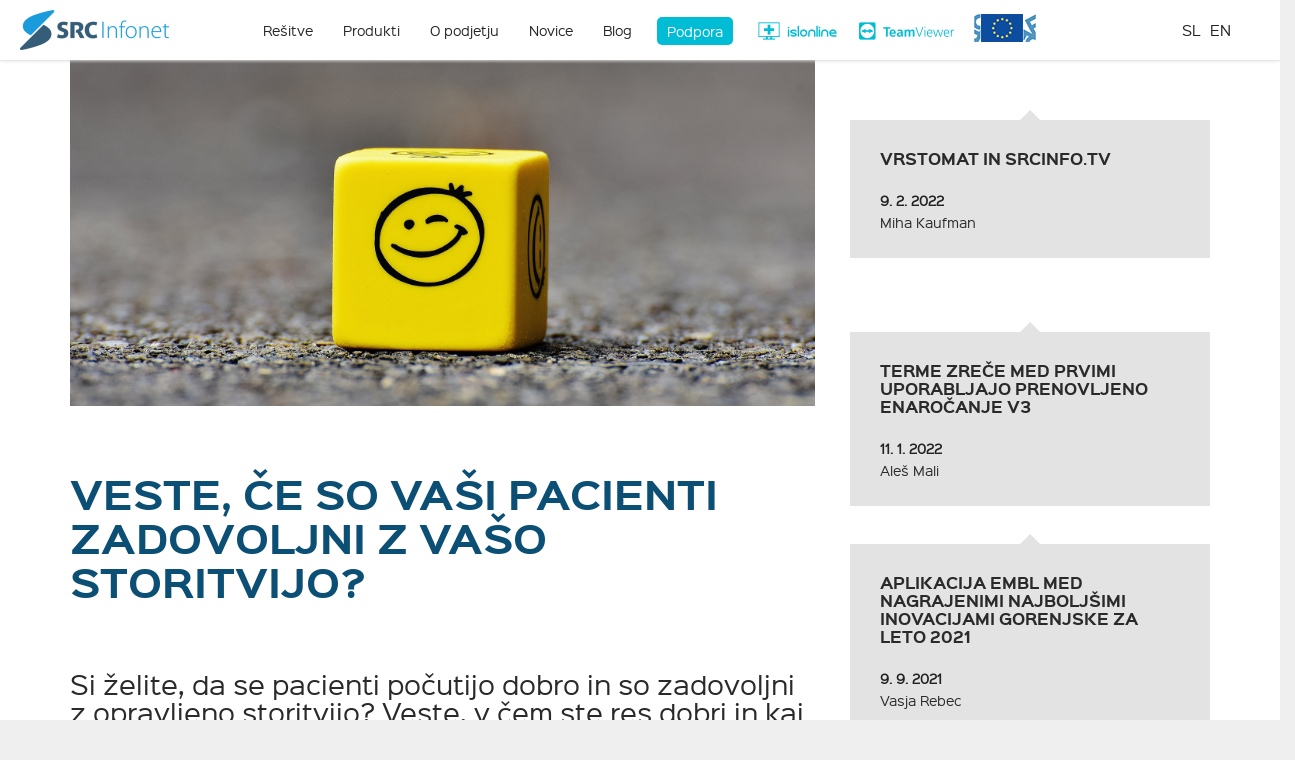

--- FILE ---
content_type: text/html; charset=UTF-8
request_url: https://www.infonet.si/blog/so-vasi-pacienti-zadovoljni/
body_size: 30131
content:
<!DOCTYPE html>

<!--// OPEN HTML //-->
<html lang="sl-SI">

<!--// OPEN HEAD //-->
<head>
    <META NAME="robots" CONTENT="noindex,nofollow">
    

    
            <!--// SITE TITLE //-->
            <title>Že veste, ali so vaši pacienti zadovoljni z vašo storitvijo? | SRC Infonet</title>

            <!--// SITE META //-->
            <meta charset="UTF-8"/>
                        	                <meta name="viewport" content="width=device-width, initial-scale=1.0"/>
                                    
            <!--// PINGBACK & FAVICON //-->
            <link rel="pingback" href="https://www.infonet.si/xmlrpc.php"/>
            
                                                
            <script>function spbImageResizer_writeCookie(){the_cookie=document.cookie,the_cookie&&window.devicePixelRatio>=2&&(the_cookie="spb_image_resizer_pixel_ratio="+window.devicePixelRatio+";"+the_cookie,document.cookie=the_cookie)}spbImageResizer_writeCookie();</script>
            <script>
                writeCookie();
                function writeCookie() {
                    the_cookie = document.cookie;
                    if ( the_cookie ) {
                        if ( window.devicePixelRatio >= 2 ) {
                            the_cookie = "pixel_ratio=" + window.devicePixelRatio + ";" + the_cookie;
                            document.cookie = the_cookie;
                            //location = '';
                        }
                    }
                }
            </script>
        <meta name='robots' content='max-image-preview:large' />
<link rel="alternate" hreflang="sl-si" href="https://www.infonet.si/blog/so-vasi-pacienti-zadovoljni/" />
<link rel='dns-prefetch' href='//maps.google.com' />
<link rel='dns-prefetch' href='//fonts.googleapis.com' />
<link rel='preconnect' href='https://fonts.gstatic.com' crossorigin />
<link rel="alternate" type="application/rss+xml" title="SRC Infonet &raquo; Vir" href="https://www.infonet.si/feed/" />
<link rel="alternate" type="application/rss+xml" title="SRC Infonet &raquo; Vir komentarjev" href="https://www.infonet.si/comments/feed/" />
<link rel="alternate" type="application/rss+xml" title="SRC Infonet &raquo; Že veste, ali so vaši pacienti zadovoljni z vašo storitvijo? Vir komentarjev" href="https://www.infonet.si/blog/so-vasi-pacienti-zadovoljni/feed/" />

<!-- Facebook Meta -->
<meta property="og:title" content="Že veste, ali so vaši pacienti zadovoljni z vašo storitvijo? - SRC Infonet"/>
<meta property="og:type" content="article"/>
<meta property="og:url" content="https://www.infonet.si/blog/so-vasi-pacienti-zadovoljni/"/>
<meta property="og:site_name" content="SRC Infonet"/>
<meta property="og:description" content="">
<meta property="og:image" content="https://www.infonet.si/wp-content/uploads/2018/11/happycube-cover.jpg"/>

<!-- Twitter Card data -->
<meta name="twitter:card" content="summary_large_image">
<meta name="twitter:title" content="Že veste, ali so vaši pacienti zadovoljni z vašo storitvijo?">
<meta name="twitter:description" content="">
<meta property="twitter:image:src" content="https://www.infonet.si/wp-content/uploads/2018/11/happycube-cover.jpg"/>


<script type="text/javascript">
window._wpemojiSettings = {"baseUrl":"https:\/\/s.w.org\/images\/core\/emoji\/14.0.0\/72x72\/","ext":".png","svgUrl":"https:\/\/s.w.org\/images\/core\/emoji\/14.0.0\/svg\/","svgExt":".svg","source":{"concatemoji":"https:\/\/www.infonet.si\/wp-includes\/js\/wp-emoji-release.min.js?ver=6.3.7"}};
/*! This file is auto-generated */
!function(i,n){var o,s,e;function c(e){try{var t={supportTests:e,timestamp:(new Date).valueOf()};sessionStorage.setItem(o,JSON.stringify(t))}catch(e){}}function p(e,t,n){e.clearRect(0,0,e.canvas.width,e.canvas.height),e.fillText(t,0,0);var t=new Uint32Array(e.getImageData(0,0,e.canvas.width,e.canvas.height).data),r=(e.clearRect(0,0,e.canvas.width,e.canvas.height),e.fillText(n,0,0),new Uint32Array(e.getImageData(0,0,e.canvas.width,e.canvas.height).data));return t.every(function(e,t){return e===r[t]})}function u(e,t,n){switch(t){case"flag":return n(e,"\ud83c\udff3\ufe0f\u200d\u26a7\ufe0f","\ud83c\udff3\ufe0f\u200b\u26a7\ufe0f")?!1:!n(e,"\ud83c\uddfa\ud83c\uddf3","\ud83c\uddfa\u200b\ud83c\uddf3")&&!n(e,"\ud83c\udff4\udb40\udc67\udb40\udc62\udb40\udc65\udb40\udc6e\udb40\udc67\udb40\udc7f","\ud83c\udff4\u200b\udb40\udc67\u200b\udb40\udc62\u200b\udb40\udc65\u200b\udb40\udc6e\u200b\udb40\udc67\u200b\udb40\udc7f");case"emoji":return!n(e,"\ud83e\udef1\ud83c\udffb\u200d\ud83e\udef2\ud83c\udfff","\ud83e\udef1\ud83c\udffb\u200b\ud83e\udef2\ud83c\udfff")}return!1}function f(e,t,n){var r="undefined"!=typeof WorkerGlobalScope&&self instanceof WorkerGlobalScope?new OffscreenCanvas(300,150):i.createElement("canvas"),a=r.getContext("2d",{willReadFrequently:!0}),o=(a.textBaseline="top",a.font="600 32px Arial",{});return e.forEach(function(e){o[e]=t(a,e,n)}),o}function t(e){var t=i.createElement("script");t.src=e,t.defer=!0,i.head.appendChild(t)}"undefined"!=typeof Promise&&(o="wpEmojiSettingsSupports",s=["flag","emoji"],n.supports={everything:!0,everythingExceptFlag:!0},e=new Promise(function(e){i.addEventListener("DOMContentLoaded",e,{once:!0})}),new Promise(function(t){var n=function(){try{var e=JSON.parse(sessionStorage.getItem(o));if("object"==typeof e&&"number"==typeof e.timestamp&&(new Date).valueOf()<e.timestamp+604800&&"object"==typeof e.supportTests)return e.supportTests}catch(e){}return null}();if(!n){if("undefined"!=typeof Worker&&"undefined"!=typeof OffscreenCanvas&&"undefined"!=typeof URL&&URL.createObjectURL&&"undefined"!=typeof Blob)try{var e="postMessage("+f.toString()+"("+[JSON.stringify(s),u.toString(),p.toString()].join(",")+"));",r=new Blob([e],{type:"text/javascript"}),a=new Worker(URL.createObjectURL(r),{name:"wpTestEmojiSupports"});return void(a.onmessage=function(e){c(n=e.data),a.terminate(),t(n)})}catch(e){}c(n=f(s,u,p))}t(n)}).then(function(e){for(var t in e)n.supports[t]=e[t],n.supports.everything=n.supports.everything&&n.supports[t],"flag"!==t&&(n.supports.everythingExceptFlag=n.supports.everythingExceptFlag&&n.supports[t]);n.supports.everythingExceptFlag=n.supports.everythingExceptFlag&&!n.supports.flag,n.DOMReady=!1,n.readyCallback=function(){n.DOMReady=!0}}).then(function(){return e}).then(function(){var e;n.supports.everything||(n.readyCallback(),(e=n.source||{}).concatemoji?t(e.concatemoji):e.wpemoji&&e.twemoji&&(t(e.twemoji),t(e.wpemoji)))}))}((window,document),window._wpemojiSettings);
</script>
<style type="text/css">
img.wp-smiley,
img.emoji {
	display: inline !important;
	border: none !important;
	box-shadow: none !important;
	height: 1em !important;
	width: 1em !important;
	margin: 0 0.07em !important;
	vertical-align: -0.1em !important;
	background: none !important;
	padding: 0 !important;
}
</style>
	<link rel='stylesheet' id='wp-block-library-css' href='https://www.infonet.si/wp-includes/css/dist/block-library/style.min.css?ver=6.3.7' type='text/css' media='all' />
<style id='classic-theme-styles-inline-css' type='text/css'>
/*! This file is auto-generated */
.wp-block-button__link{color:#fff;background-color:#32373c;border-radius:9999px;box-shadow:none;text-decoration:none;padding:calc(.667em + 2px) calc(1.333em + 2px);font-size:1.125em}.wp-block-file__button{background:#32373c;color:#fff;text-decoration:none}
</style>
<style id='global-styles-inline-css' type='text/css'>
body{--wp--preset--color--black: #000000;--wp--preset--color--cyan-bluish-gray: #abb8c3;--wp--preset--color--white: #ffffff;--wp--preset--color--pale-pink: #f78da7;--wp--preset--color--vivid-red: #cf2e2e;--wp--preset--color--luminous-vivid-orange: #ff6900;--wp--preset--color--luminous-vivid-amber: #fcb900;--wp--preset--color--light-green-cyan: #7bdcb5;--wp--preset--color--vivid-green-cyan: #00d084;--wp--preset--color--pale-cyan-blue: #8ed1fc;--wp--preset--color--vivid-cyan-blue: #0693e3;--wp--preset--color--vivid-purple: #9b51e0;--wp--preset--gradient--vivid-cyan-blue-to-vivid-purple: linear-gradient(135deg,rgba(6,147,227,1) 0%,rgb(155,81,224) 100%);--wp--preset--gradient--light-green-cyan-to-vivid-green-cyan: linear-gradient(135deg,rgb(122,220,180) 0%,rgb(0,208,130) 100%);--wp--preset--gradient--luminous-vivid-amber-to-luminous-vivid-orange: linear-gradient(135deg,rgba(252,185,0,1) 0%,rgba(255,105,0,1) 100%);--wp--preset--gradient--luminous-vivid-orange-to-vivid-red: linear-gradient(135deg,rgba(255,105,0,1) 0%,rgb(207,46,46) 100%);--wp--preset--gradient--very-light-gray-to-cyan-bluish-gray: linear-gradient(135deg,rgb(238,238,238) 0%,rgb(169,184,195) 100%);--wp--preset--gradient--cool-to-warm-spectrum: linear-gradient(135deg,rgb(74,234,220) 0%,rgb(151,120,209) 20%,rgb(207,42,186) 40%,rgb(238,44,130) 60%,rgb(251,105,98) 80%,rgb(254,248,76) 100%);--wp--preset--gradient--blush-light-purple: linear-gradient(135deg,rgb(255,206,236) 0%,rgb(152,150,240) 100%);--wp--preset--gradient--blush-bordeaux: linear-gradient(135deg,rgb(254,205,165) 0%,rgb(254,45,45) 50%,rgb(107,0,62) 100%);--wp--preset--gradient--luminous-dusk: linear-gradient(135deg,rgb(255,203,112) 0%,rgb(199,81,192) 50%,rgb(65,88,208) 100%);--wp--preset--gradient--pale-ocean: linear-gradient(135deg,rgb(255,245,203) 0%,rgb(182,227,212) 50%,rgb(51,167,181) 100%);--wp--preset--gradient--electric-grass: linear-gradient(135deg,rgb(202,248,128) 0%,rgb(113,206,126) 100%);--wp--preset--gradient--midnight: linear-gradient(135deg,rgb(2,3,129) 0%,rgb(40,116,252) 100%);--wp--preset--font-size--small: 13px;--wp--preset--font-size--medium: 20px;--wp--preset--font-size--large: 36px;--wp--preset--font-size--x-large: 42px;--wp--preset--spacing--20: 0.44rem;--wp--preset--spacing--30: 0.67rem;--wp--preset--spacing--40: 1rem;--wp--preset--spacing--50: 1.5rem;--wp--preset--spacing--60: 2.25rem;--wp--preset--spacing--70: 3.38rem;--wp--preset--spacing--80: 5.06rem;--wp--preset--shadow--natural: 6px 6px 9px rgba(0, 0, 0, 0.2);--wp--preset--shadow--deep: 12px 12px 50px rgba(0, 0, 0, 0.4);--wp--preset--shadow--sharp: 6px 6px 0px rgba(0, 0, 0, 0.2);--wp--preset--shadow--outlined: 6px 6px 0px -3px rgba(255, 255, 255, 1), 6px 6px rgba(0, 0, 0, 1);--wp--preset--shadow--crisp: 6px 6px 0px rgba(0, 0, 0, 1);}:where(.is-layout-flex){gap: 0.5em;}:where(.is-layout-grid){gap: 0.5em;}body .is-layout-flow > .alignleft{float: left;margin-inline-start: 0;margin-inline-end: 2em;}body .is-layout-flow > .alignright{float: right;margin-inline-start: 2em;margin-inline-end: 0;}body .is-layout-flow > .aligncenter{margin-left: auto !important;margin-right: auto !important;}body .is-layout-constrained > .alignleft{float: left;margin-inline-start: 0;margin-inline-end: 2em;}body .is-layout-constrained > .alignright{float: right;margin-inline-start: 2em;margin-inline-end: 0;}body .is-layout-constrained > .aligncenter{margin-left: auto !important;margin-right: auto !important;}body .is-layout-constrained > :where(:not(.alignleft):not(.alignright):not(.alignfull)){max-width: var(--wp--style--global--content-size);margin-left: auto !important;margin-right: auto !important;}body .is-layout-constrained > .alignwide{max-width: var(--wp--style--global--wide-size);}body .is-layout-flex{display: flex;}body .is-layout-flex{flex-wrap: wrap;align-items: center;}body .is-layout-flex > *{margin: 0;}body .is-layout-grid{display: grid;}body .is-layout-grid > *{margin: 0;}:where(.wp-block-columns.is-layout-flex){gap: 2em;}:where(.wp-block-columns.is-layout-grid){gap: 2em;}:where(.wp-block-post-template.is-layout-flex){gap: 1.25em;}:where(.wp-block-post-template.is-layout-grid){gap: 1.25em;}.has-black-color{color: var(--wp--preset--color--black) !important;}.has-cyan-bluish-gray-color{color: var(--wp--preset--color--cyan-bluish-gray) !important;}.has-white-color{color: var(--wp--preset--color--white) !important;}.has-pale-pink-color{color: var(--wp--preset--color--pale-pink) !important;}.has-vivid-red-color{color: var(--wp--preset--color--vivid-red) !important;}.has-luminous-vivid-orange-color{color: var(--wp--preset--color--luminous-vivid-orange) !important;}.has-luminous-vivid-amber-color{color: var(--wp--preset--color--luminous-vivid-amber) !important;}.has-light-green-cyan-color{color: var(--wp--preset--color--light-green-cyan) !important;}.has-vivid-green-cyan-color{color: var(--wp--preset--color--vivid-green-cyan) !important;}.has-pale-cyan-blue-color{color: var(--wp--preset--color--pale-cyan-blue) !important;}.has-vivid-cyan-blue-color{color: var(--wp--preset--color--vivid-cyan-blue) !important;}.has-vivid-purple-color{color: var(--wp--preset--color--vivid-purple) !important;}.has-black-background-color{background-color: var(--wp--preset--color--black) !important;}.has-cyan-bluish-gray-background-color{background-color: var(--wp--preset--color--cyan-bluish-gray) !important;}.has-white-background-color{background-color: var(--wp--preset--color--white) !important;}.has-pale-pink-background-color{background-color: var(--wp--preset--color--pale-pink) !important;}.has-vivid-red-background-color{background-color: var(--wp--preset--color--vivid-red) !important;}.has-luminous-vivid-orange-background-color{background-color: var(--wp--preset--color--luminous-vivid-orange) !important;}.has-luminous-vivid-amber-background-color{background-color: var(--wp--preset--color--luminous-vivid-amber) !important;}.has-light-green-cyan-background-color{background-color: var(--wp--preset--color--light-green-cyan) !important;}.has-vivid-green-cyan-background-color{background-color: var(--wp--preset--color--vivid-green-cyan) !important;}.has-pale-cyan-blue-background-color{background-color: var(--wp--preset--color--pale-cyan-blue) !important;}.has-vivid-cyan-blue-background-color{background-color: var(--wp--preset--color--vivid-cyan-blue) !important;}.has-vivid-purple-background-color{background-color: var(--wp--preset--color--vivid-purple) !important;}.has-black-border-color{border-color: var(--wp--preset--color--black) !important;}.has-cyan-bluish-gray-border-color{border-color: var(--wp--preset--color--cyan-bluish-gray) !important;}.has-white-border-color{border-color: var(--wp--preset--color--white) !important;}.has-pale-pink-border-color{border-color: var(--wp--preset--color--pale-pink) !important;}.has-vivid-red-border-color{border-color: var(--wp--preset--color--vivid-red) !important;}.has-luminous-vivid-orange-border-color{border-color: var(--wp--preset--color--luminous-vivid-orange) !important;}.has-luminous-vivid-amber-border-color{border-color: var(--wp--preset--color--luminous-vivid-amber) !important;}.has-light-green-cyan-border-color{border-color: var(--wp--preset--color--light-green-cyan) !important;}.has-vivid-green-cyan-border-color{border-color: var(--wp--preset--color--vivid-green-cyan) !important;}.has-pale-cyan-blue-border-color{border-color: var(--wp--preset--color--pale-cyan-blue) !important;}.has-vivid-cyan-blue-border-color{border-color: var(--wp--preset--color--vivid-cyan-blue) !important;}.has-vivid-purple-border-color{border-color: var(--wp--preset--color--vivid-purple) !important;}.has-vivid-cyan-blue-to-vivid-purple-gradient-background{background: var(--wp--preset--gradient--vivid-cyan-blue-to-vivid-purple) !important;}.has-light-green-cyan-to-vivid-green-cyan-gradient-background{background: var(--wp--preset--gradient--light-green-cyan-to-vivid-green-cyan) !important;}.has-luminous-vivid-amber-to-luminous-vivid-orange-gradient-background{background: var(--wp--preset--gradient--luminous-vivid-amber-to-luminous-vivid-orange) !important;}.has-luminous-vivid-orange-to-vivid-red-gradient-background{background: var(--wp--preset--gradient--luminous-vivid-orange-to-vivid-red) !important;}.has-very-light-gray-to-cyan-bluish-gray-gradient-background{background: var(--wp--preset--gradient--very-light-gray-to-cyan-bluish-gray) !important;}.has-cool-to-warm-spectrum-gradient-background{background: var(--wp--preset--gradient--cool-to-warm-spectrum) !important;}.has-blush-light-purple-gradient-background{background: var(--wp--preset--gradient--blush-light-purple) !important;}.has-blush-bordeaux-gradient-background{background: var(--wp--preset--gradient--blush-bordeaux) !important;}.has-luminous-dusk-gradient-background{background: var(--wp--preset--gradient--luminous-dusk) !important;}.has-pale-ocean-gradient-background{background: var(--wp--preset--gradient--pale-ocean) !important;}.has-electric-grass-gradient-background{background: var(--wp--preset--gradient--electric-grass) !important;}.has-midnight-gradient-background{background: var(--wp--preset--gradient--midnight) !important;}.has-small-font-size{font-size: var(--wp--preset--font-size--small) !important;}.has-medium-font-size{font-size: var(--wp--preset--font-size--medium) !important;}.has-large-font-size{font-size: var(--wp--preset--font-size--large) !important;}.has-x-large-font-size{font-size: var(--wp--preset--font-size--x-large) !important;}
.wp-block-navigation a:where(:not(.wp-element-button)){color: inherit;}
:where(.wp-block-post-template.is-layout-flex){gap: 1.25em;}:where(.wp-block-post-template.is-layout-grid){gap: 1.25em;}
:where(.wp-block-columns.is-layout-flex){gap: 2em;}:where(.wp-block-columns.is-layout-grid){gap: 2em;}
.wp-block-pullquote{font-size: 1.5em;line-height: 1.6;}
</style>
<link rel='stylesheet' id='redux-extendify-styles-css' href='https://www.infonet.si/wp-content/plugins/redux-framework/redux-core/assets/css/extendify-utilities.css?ver=4.4.7' type='text/css' media='all' />
<link rel='stylesheet' id='contact-form-7-css' href='https://www.infonet.si/wp-content/plugins/contact-form-7/includes/css/styles.css?ver=5.8.1' type='text/css' media='all' />
<link rel='stylesheet' id='menu-image-css' href='https://www.infonet.si/wp-content/plugins/menu-image/includes/css/menu-image.css?ver=3.10' type='text/css' media='all' />
<link rel='stylesheet' id='dashicons-css' href='https://www.infonet.si/wp-includes/css/dashicons.min.css?ver=6.3.7' type='text/css' media='all' />
<link rel='stylesheet' id='spb-frontend-css' href='https://www.infonet.si/wp-content/plugins/swift-framework/includes/page-builder/frontend-assets/css/spb-styles.css' type='text/css' media='all' />
<link rel='stylesheet' id='swift-slider-css' href='https://www.infonet.si/wp-content/plugins/swift-framework/includes/swift-slider/assets/css/swift-slider.css' type='text/css' media='all' />
<link rel='stylesheet' id='wpml-legacy-horizontal-list-0-css' href='//www.infonet.si/wp-content/plugins/sitepress-multilingual-cms/templates/language-switchers/legacy-list-horizontal/style.css?ver=1' type='text/css' media='all' />
<style id='wpml-legacy-horizontal-list-0-inline-css' type='text/css'>
.wpml-ls-statics-shortcode_actions{background-color:#eeeeee;}.wpml-ls-statics-shortcode_actions, .wpml-ls-statics-shortcode_actions .wpml-ls-sub-menu, .wpml-ls-statics-shortcode_actions a {border-color:#cdcdcd;}.wpml-ls-statics-shortcode_actions a {color:#444444;background-color:#ffffff;}.wpml-ls-statics-shortcode_actions a:hover,.wpml-ls-statics-shortcode_actions a:focus {color:#000000;background-color:#eeeeee;}.wpml-ls-statics-shortcode_actions .wpml-ls-current-language>a {color:#444444;background-color:#ffffff;}.wpml-ls-statics-shortcode_actions .wpml-ls-current-language:hover>a, .wpml-ls-statics-shortcode_actions .wpml-ls-current-language>a:focus {color:#000000;background-color:#eeeeee;}
</style>
<link rel='stylesheet' id='cardinal-parent-style-css' href='https://www.infonet.si/wp-content/themes/cardinal/style.css?ver=6.3.7' type='text/css' media='all' />
<link rel='stylesheet' id='bootstrap-css' href='https://www.infonet.si/wp-content/themes/cardinal/css/bootstrap.min.css' type='text/css' media='all' />
<link rel='stylesheet' id='font-awesome-v5-css' href='https://www.infonet.si/wp-content/themes/cardinal/css/font-awesome.min.css?ver=5.10.1' type='text/css' media='all' />
<link rel='stylesheet' id='font-awesome-v4shims-css' href='https://www.infonet.si/wp-content/themes/cardinal/css/v4-shims.min.css' type='text/css' media='all' />
<link rel='stylesheet' id='ssgizmo-css' href='https://www.infonet.si/wp-content/themes/cardinal/css/ss-gizmo.css' type='text/css' media='all' />
<link rel='stylesheet' id='sf-main-css' href='https://www.infonet.si/wp-content/themes/cardinal-child/style.css' type='text/css' media='all' />
<link rel='stylesheet' id='sf-responsive-css' href='https://www.infonet.si/wp-content/themes/cardinal/css/responsive.css' type='text/css' media='screen' />
<link rel="preload" as="style" href="https://fonts.googleapis.com/css?family=Lato:100,300,400,700,900,100italic,300italic,400italic,700italic,900italic&#038;display=swap&#038;ver=1658955733" /><link rel="stylesheet" href="https://fonts.googleapis.com/css?family=Lato:100,300,400,700,900,100italic,300italic,400italic,700italic,900italic&#038;display=swap&#038;ver=1658955733" media="print" onload="this.media='all'"><noscript><link rel="stylesheet" href="https://fonts.googleapis.com/css?family=Lato:100,300,400,700,900,100italic,300italic,400italic,700italic,900italic&#038;display=swap&#038;ver=1658955733" /></noscript><script type='text/javascript' src='https://www.infonet.si/wp-includes/js/jquery/jquery.min.js?ver=3.7.0' id='jquery-core-js'></script>
<script type='text/javascript' src='https://www.infonet.si/wp-includes/js/jquery/jquery-migrate.min.js?ver=3.4.1' id='jquery-migrate-js'></script>
<script type='text/javascript' src='https://www.infonet.si/wp-content/plugins/swift-framework/public/js/lib/jquery.viewports.min.js' id='jquery-viewports-js'></script>
<script type='text/javascript' src='https://www.infonet.si/wp-content/plugins/swift-framework/public/js/lib/jquery.smartresize.min.js' id='jquery-smartresize-js'></script>
<link rel="https://api.w.org/" href="https://www.infonet.si/wp-json/" /><link rel="alternate" type="application/json" href="https://www.infonet.si/wp-json/wp/v2/posts/19212" /><link rel="EditURI" type="application/rsd+xml" title="RSD" href="https://www.infonet.si/xmlrpc.php?rsd" />
<meta name="generator" content="WordPress 6.3.7" />
<link rel="canonical" href="https://www.infonet.si/blog/so-vasi-pacienti-zadovoljni/" />
<link rel='shortlink' href='https://www.infonet.si/?p=19212' />
<link rel="alternate" type="application/json+oembed" href="https://www.infonet.si/wp-json/oembed/1.0/embed?url=https%3A%2F%2Fwww.infonet.si%2Fblog%2Fso-vasi-pacienti-zadovoljni%2F" />
<link rel="alternate" type="text/xml+oembed" href="https://www.infonet.si/wp-json/oembed/1.0/embed?url=https%3A%2F%2Fwww.infonet.si%2Fblog%2Fso-vasi-pacienti-zadovoljni%2F&#038;format=xml" />
<meta name="generator" content="WPML ver:4.2.7.1 stt:1,48;" />
<meta name="generator" content="Redux 4.4.7" />			<script type="text/javascript">
			var ajaxurl = 'https://www.infonet.si/wp-admin/admin-ajax.php';
			</script>
			<!--[if lt IE 9]><script data-cfasync="false" src="https://www.infonet.si/wp-content/themes/cardinal/js/respond.js"></script><script data-cfasync="false" src="https://www.infonet.si/wp-content/themes/cardinal/js/html5shiv.js"></script><script data-cfasync="false" src="https://www.infonet.si/wp-content/themes/cardinal/js/excanvas.compiled.js"></script><![endif]--><style type="text/css">
::selection, ::-moz-selection {background-color: #00bcd4; color: #fff;}.accent-bg, .funded-bar .bar {background-color:#00bcd4;}.accent {color:#00bcd4;}.recent-post figure, span.highlighted, span.dropcap4, .loved-item:hover .loved-count, .flickr-widget li, .portfolio-grid li, .wpcf7 input.wpcf7-submit[type="submit"], .woocommerce-page nav.woocommerce-pagination ul li span.current, .woocommerce nav.woocommerce-pagination ul li span.current, figcaption .product-added, .woocommerce .wc-new-badge, .yith-wcwl-wishlistexistsbrowse a, .yith-wcwl-wishlistaddedbrowse a, .woocommerce .widget_layered_nav ul li.chosen > *, .woocommerce .widget_layered_nav_filters ul li a, .sticky-post-icon, .fw-video-close:hover {background-color: #00bcd4!important; color: #ffffff;}a:hover, #sidebar a:hover, .pagination-wrap a:hover, .carousel-nav a:hover, .portfolio-pagination div:hover > i, #footer a:hover, .beam-me-up a:hover span, .portfolio-item .portfolio-item-permalink, .read-more-link, .blog-item .read-more, .blog-item-details a:hover, .author-link, #reply-title small a, span.dropcap2, .spb_divider.go_to_top a, .love-it-wrapper .loved, .comments-likes .loved span.love-count, .item-link:hover, #header-translation p a, #breadcrumbs a:hover, .ui-widget-content a:hover, .yith-wcwl-add-button a:hover, #product-img-slider li a.zoom:hover, .woocommerce .star-rating span, .article-body-wrap .share-links a:hover, ul.member-contact li a:hover, .price ins, .bag-product a.remove:hover, .bag-product-title a:hover, #back-to-top:hover,  ul.member-contact li a:hover, .fw-video-link-image:hover i, .ajax-search-results .all-results:hover, .search-result h5 a:hover .ui-state-default a:hover, .fw-video-link-icon:hover {color: #00bcd4;}.carousel-wrap > a:hover, #mobile-menu ul li:hover > a {color: #00bcd4!important;}.read-more i:before, .read-more em:before {color: #00bcd4;}input[type="text"]:focus, input[type="email"]:focus, textarea:focus, .bypostauthor .comment-wrap .comment-avatar,.search-form input:focus, .wpcf7 input:focus, .wpcf7 textarea:focus, .ginput_container input:focus, .ginput_container textarea:focus, .mymail-form input:focus, .mymail-form textarea:focus, input[type="tel"]:focus, input[type="number"]:focus {border-color: #00bcd4!important;}nav .menu ul li:first-child:after,.navigation a:hover > .nav-text, .returning-customer a:hover {border-bottom-color: #00bcd4;}nav .menu ul ul li:first-child:after {border-right-color: #00bcd4;}.spb_impact_text .spb_call_text {border-left-color: #00bcd4;}.spb_impact_text .spb_button span {color: #fff;}.woocommerce .free-badge {background-color: #0884a7; color: #ffffff;}a[rel="tooltip"], ul.member-contact li a, a.text-link, .tags-wrap .tags a, .logged-in-as a, .comment-meta-actions .edit-link, .comment-meta-actions .comment-reply, .read-more {border-color: #2a2a2a;}.super-search-go {border-color: #00bcd4!important;}.super-search-go:hover {background: #00bcd4!important;border-color: #00bcd4!important;}.owl-pagination .owl-page span {background-color: #e4e4e4;}.owl-pagination .owl-page::after {background-color: #00bcd4;}.owl-pagination .owl-page:hover span, .owl-pagination .owl-page.active a {background-color: #0884a7;}body.header-below-slider .home-slider-wrap #slider-continue:hover {border-color: #00bcd4;}body.header-below-slider .home-slider-wrap #slider-continue:hover i {color: #00bcd4;}#one-page-nav li a:hover > i {background: #00bcd4;}#one-page-nav li.selected a:hover > i {border-color: #00bcd4;}#one-page-nav li .hover-caption {background: #00bcd4; color: #ffffff;}#one-page-nav li .hover-caption:after {border-left-color: #00bcd4;}.loading-bar-transition .pace .pace-progress {background-color: #00bcd4;}body, .layout-fullwidth #container {background-color: #efefef;}#main-container, .tm-toggle-button-wrap a {background-color: #efefef;}#main-container, .blog-items.timeline-items .standard-post-content {background-color: #ffffff;}a, .ui-widget-content a, #respond .form-submit input[type="submit"] {color: #2a2a2a;}a:hover, a:focus {color: #00bcd4;}.pagination-wrap li a:hover, ul.bar-styling li:not(.selected) > a:hover, ul.bar-styling li > .comments-likes:hover, ul.page-numbers li > a:hover, ul.page-numbers li > span.current {color: #ffffff!important;background: #00bcd4;border-color: #00bcd4;}ul.bar-styling li > .comments-likes:hover * {color: #ffffff!important;}.pagination-wrap li a, .pagination-wrap li span, .pagination-wrap li span.expand, ul.bar-styling li > a, ul.bar-styling li > div, ul.page-numbers li > a, ul.page-numbers li > span, .curved-bar-styling, ul.bar-styling li > form input, .spb_directory_filter_below {border-color: #e4e4e4;}ul.bar-styling li > a, ul.bar-styling li > span, ul.bar-styling li > div, ul.bar-styling li > form input {background-color: #efefef;}input[type="text"], input[type="email"], input[type="password"], textarea, select, .wpcf7 input[type="text"], .wpcf7 input[type="email"], .wpcf7 textarea, .wpcf7 select, .ginput_container input[type="text"], .ginput_container input[type="email"], .ginput_container textarea, .ginput_container select, .mymail-form input[type="text"], .mymail-form input[type="email"], .mymail-form textarea, .mymail-form select, input[type="date"], input[type="tel"], input.input-text, input[type="number"] {border-color: #e4e4e4;background-color: #f7f7f7;color:#222222;}input[type="submit"], button[type="submit"], input[type="file"], select {border-color: #e4e4e4;}input[type="submit"]:hover, button[type="submit"]:hover, .wpcf7 input.wpcf7-submit[type="submit"]:hover, .gform_wrapper input[type="submit"]:hover, .mymail-form input[type="submit"]:hover {background: #0884a7!important;border-color: #ffffff!important; color: #ffffff!important;}textarea:focus, input:focus {border-color: #999!important;}.modal-header {background: #efefef;}.recent-post .post-details, .portfolio-item h5.portfolio-subtitle, .search-item-content time, .search-item-content span, .portfolio-details-wrap .date {color: #2a2a2a;}ul.bar-styling li.facebook > a:hover {color: #fff!important;background: #3b5998;border-color: #3b5998;}ul.bar-styling li.twitter > a:hover {color: #fff!important;background: #4099FF;border-color: #4099FF;}ul.bar-styling li.google-plus > a:hover {color: #fff!important;background: #d34836;border-color: #d34836;}ul.bar-styling li.pinterest > a:hover {color: #fff!important;background: #cb2027;border-color: #cb2027;}#top-bar {background: #ffffff;}#top-bar .tb-text {color: #222222;}#top-bar .tb-text > a, #top-bar nav .menu > li > a {color: #666666;}#top-bar .menu li {border-left-color: #e3e3e3; border-right-color: #e3e3e3;}#top-bar .menu > li > a, #top-bar .menu > li.parent:after {color: #666666;}#top-bar .menu > li > a:hover, #top-bar a:hover {color: #00bcd4;}.header-wrap, .header-standard-overlay #header, .vertical-header .header-wrap #header-section, #header-section .is-sticky #header.sticky-header {background-color:#ffffff;}.header-left, .header-right, .vertical-menu-bottom .copyright {color: #222;}.header-left a, .header-right a, .vertical-menu-bottom .copyright a, #header .header-left ul.menu > li > a.header-search-link-alt, #header .header-right ul.menu > li > a.header-search-link-alt {color: #222;}.header-left a:hover, .header-right a:hover, .vertical-menu-bottom .copyright a:hover {color: #00bcd4;}#header .header-left ul.menu > li:hover > a.header-search-link-alt, #header .header-right ul.menu > li:hover > a.header-search-link-alt {color: #00bcd4!important;}#header-search a:hover, .super-search-close:hover {color: #00bcd4;}.sf-super-search {background-color: #0884a7;}.sf-super-search .search-options .ss-dropdown > span, .sf-super-search .search-options input {color: #00bcd4; border-bottom-color: #00bcd4;}.sf-super-search .search-options .ss-dropdown ul li .fa-check {color: #00bcd4;}.sf-super-search-go:hover, .sf-super-search-close:hover { background-color: #00bcd4; border-color: #00bcd4; color: #ffffff;}#header-languages .current-language {background: #00bcd4; color: #ffffff;}#header-section #main-nav {border-top-color: #f0f0f0;}.ajax-search-wrap {background-color:#fff}.ajax-search-wrap, .ajax-search-results, .search-result-pt .search-result, .vertical-header .ajax-search-results {border-color: #f0f0f0;}.page-content {border-bottom-color: #e4e4e4;}.ajax-search-wrap input[type="text"], .search-result-pt h6, .no-search-results h6, .search-result h5 a, .no-search-results p {color: #252525;}.header-wrap, .vertical-header .header-wrap, #header-section .is-sticky .sticky-header, #header-section.header-5 #header {-moz-box-shadow: 0 3px 5px rgba(0,0,0,.1);-webkit-box-shadow: 0 3px 5px rgba(0,0,0,.1);box-shadow: 0 3px 5px rgba(0,0,0,.1);}#mobile-top-text, #mobile-header {background-color: #ffffff;border-bottom-color:#e4e4e4;}#mobile-top-text, #mobile-logo h1 {color: #222;}#mobile-top-text a, #mobile-header a {color: #222;}#mobile-header a.mobile-menu-link span.menu-bars, #mobile-header a.mobile-menu-link span.menu-bars:before, #mobile-header a.mobile-menu-link span.menu-bars:after {background-color: #222;}#mobile-menu-wrap, #mobile-cart-wrap {background-color: #ffffff;color: #252525;}.mobile-search-form input[type="text"] {color: #252525;border-bottom-color: #e3e3e3;}#mobile-menu-wrap a, #mobile-cart-wrap a:not(.sf-button) {color: #252525;}#mobile-menu-wrap a:hover, #mobile-cart-wrap a:not(.sf-button):hover {color: #00bcd4;}#mobile-cart-wrap .shopping-bag-item > a.cart-contents, #mobile-cart-wrap .bag-product, #mobile-cart-wrap .bag-empty {border-bottom-color: #e3e3e3;}#mobile-menu ul li, .mobile-cart-menu li, .mobile-cart-menu .bag-header, .mobile-cart-menu .bag-product, .mobile-cart-menu .bag-empty {border-color: #e3e3e3;}a.mobile-menu-link span, a.mobile-menu-link span:before, a.mobile-menu-link span:after {background: #252525;}a.mobile-menu-link:hover span, a.mobile-menu-link:hover span:before, a.mobile-menu-link:hover span:after {background: #00bcd4;}.full-center #main-navigation ul.menu > li > a, .full-center .header-right ul.menu > li > a, .full-center nav.float-alt-menu ul.menu > li > a, .full-center .header-right div.text {height:60px;line-height:60px;}.full-center #header, .full-center .float-menu {height:60px;}.full-center nav li.menu-item.sf-mega-menu > ul.sub-menu, .full-center .ajax-search-wrap {top:60px!important;}.browser-ff #logo a {height:40px;}.browser-ff .full-center #logo a, .full-center #logo {height:60px;}#logo.has-img img {max-height:40px;}#mobile-logo.has-img img {max-height:40px;}#logo.has-img, .header-left, .header-right {height:40px;}#mobile-logo {max-height:40px;max-width:149px;}.full-center #logo.has-img a > img {height: 40px;}#logo.no-img, #logo.no-img a, .header-left, .header-right {line-height:40px;}#logo img.retina {width:150px;}#logo.has-img a > img {padding: 10px 0;}#logo.has-img a {height:60px;}#logo.has-img a > img {padding:0;}.full-center.resized-header #main-navigation ul.menu > li > a, .full-center.resized-header .header-right ul.menu > li > a, .full-center.resized-header nav.float-alt-menu ul.menu > li > a, .full-center.resized-header .header-right div.text {height:50px;line-height:50px;}.full-center.resized-header #logo, .full-center.resized-header #logo.no-img a {height:50px;}.full-center.resized-header #header, .full-center.resized-header .float-menu {height:50px;}.full-center.resized-header nav ul.menu > li.menu-item > ul.sub-menu, .full-center.resized-header nav li.menu-item.sf-mega-menu > ul.sub-menu, .full-center.resized-header nav li.menu-item.sf-mega-menu-alt > ul.sub-menu, .full-center.resized-header .ajax-search-wrap {top:50px!important;}.browser-ff .resized-header #logo a {height:50px;}.resized-header #logo.has-img a {height:50px;}.full-center.resized-header nav.float-alt-menu ul.menu > li > ul.sub-menu {top:50px!important;}#main-nav, .header-wrap[class*="page-header-naked"] #header-section .is-sticky #main-nav, #header-section .is-sticky .sticky-header, #header-section.header-5 #header, .header-wrap[class*="page-header-naked"] #header .is-sticky .sticky-header, .header-wrap[class*="page-header-naked"] #header-section.header-5 #header .is-sticky .sticky-header {background-color: #fff;}#main-nav {border-color: #f0f0f0;border-top-style: solid;}nav#main-navigation .menu > li > a span.nav-line {background-color: #07c1b6;}.show-menu {background-color: #0884a7;color: #ffffff;}nav .menu > li:before {background: #07c1b6;}nav .menu .sub-menu .parent > a:after {border-left-color: #07c1b6;}nav .menu ul.sub-menu {background-color: #FFFFFF;}nav .menu ul.sub-menu li {border-top-color: #f0f0f0;border-top-style: solid;}li.menu-item.sf-mega-menu > ul.sub-menu > li {border-top-color: #f0f0f0;border-top-style: solid;}li.menu-item.sf-mega-menu > ul.sub-menu > li {border-right-color: #f0f0f0;border-right-style: solid;}nav .menu > li.menu-item > a, nav.std-menu .menu > li > a {color: #252525;}#main-nav ul.menu > li, #main-nav ul.menu > li:first-child, #main-nav ul.menu > li:first-child, .full-center nav#main-navigation ul.menu > li, .full-center nav#main-navigation ul.menu > li:first-child, .full-center #header nav.float-alt-menu ul.menu > li {border-color: #f0f0f0;}nav ul.menu > li.menu-item.sf-menu-item-btn > a > span.menu-item-text {border-color: #252525;background-color: #252525;color: #00bcd4;}nav ul.menu > li.menu-item.sf-menu-item-btn:hover > a > span.menu-item-text {border-color: #00bcd4; background-color: #00bcd4; color: #ffffff;}#main-nav ul.menu > li, .full-center nav#main-navigation ul.menu > li, .full-center nav.float-alt-menu ul.menu > li, .full-center #header nav.float-alt-menu ul.menu > li {border-width: 0;}#main-nav ul.menu > li:first-child, .full-center nav#main-navigation ul.menu > li:first-child {border-width: 0;margin-left: -15px;}#main-nav .menu-right {right: -5px;}nav .menu > li.menu-item:hover > a, nav.std-menu .menu > li:hover > a {color: #00bcd4!important;}nav .menu li.current-menu-ancestor > a, nav .menu li.current-menu-item > a, nav .menu li.current-scroll-item > a, #mobile-menu .menu ul li.current-menu-item > a {color: #00bcd4;}nav .menu > li:hover > a {background-color: #ffffff;color: #00bcd4!important;}nav .menu ul.sub-menu li.menu-item > a, nav .menu ul.sub-menu li > span, nav.std-menu ul.sub-menu {color: #252525;}nav .menu ul.sub-menu li.menu-item:hover > a {color: #ffffff!important; background: #00bcd4;}nav .menu li.parent > a:after, nav .menu li.parent > a:after:hover {color: #aaa;}nav .menu ul.sub-menu li.current-menu-ancestor > a, nav .menu ul.sub-menu li.current-menu-item > a {color: #ffffff!important; background: #00bcd4;}#main-nav .header-right ul.menu > li, .wishlist-item {border-left-color: #f0f0f0;}.bag-header, .bag-product, .bag-empty, .wishlist-empty {border-color: #f0f0f0;}.bag-buttons a.checkout-button, .bag-buttons a.create-account-button, .woocommerce input.button.alt, .woocommerce .alt-button, .woocommerce button.button.alt {background: #00bcd4; color: #ffffff;}.woocommerce .button.update-cart-button:hover {background: #00bcd4; color: #ffffff;}.woocommerce input.button.alt:hover, .woocommerce .alt-button:hover, .woocommerce button.button.alt:hover {background: #00bcd4; color: #ffffff;}.shopping-bag:before, nav .menu ul.sub-menu li:first-child:before {border-bottom-color: #07c1b6;}a.overlay-menu-link span, a.overlay-menu-link span:before, a.overlay-menu-link span:after {background: #222;}a.overlay-menu-link:hover span, a.overlay-menu-link:hover span:before, a.overlay-menu-link:hover span:after {background: #00bcd4;}.overlay-menu-open #logo h1, .overlay-menu-open .header-left, .overlay-menu-open .header-right, .overlay-menu-open .header-left a, .overlay-menu-open .header-right a {color: #ffffff!important;}#overlay-menu nav ul li a, .overlay-menu-open a.overlay-menu-link {color: #ffffff;}#overlay-menu {background-color: #00bcd4;}#overlay-menu {background-color: rgba(0,188,212, 0.95);}#overlay-menu nav li:hover > a {color: #00bcd4!important;}.contact-menu-link.slide-open {color: #00bcd4;}#base-promo, .sf-promo-bar {background-color: #e4e4e4;}#base-promo > p, #base-promo.footer-promo-text > a, #base-promo.footer-promo-arrow > a, .sf-promo-bar > p, .sf-promo-bar.promo-text > a, .sf-promo-bar.promo-arrow > a {color: #222;}#base-promo.footer-promo-arrow:hover, #base-promo.footer-promo-text:hover, .sf-promo-bar.promo-arrow:hover, .sf-promo-bar.promo-text:hover {background-color: #00bcd4!important;color: #ffffff!important;}#base-promo.footer-promo-arrow:hover > *, #base-promo.footer-promo-text:hover > *, .sf-promo-bar.promo-arrow:hover > *, .sf-promo-bar.promo-text:hover > * {color: #ffffff!important;}#breadcrumbs {background-color:#e4e4e4;color:#666666;}#breadcrumbs a, #breadcrumb i {color:#999999;}.page-heading {background-color: #00bcd4;}.page-heading h1, .page-heading h3 {color: #ffffff;}.page-heading .heading-text, .fancy-heading .heading-text {text-align: left;}body {color: #2a2a2a;}h1, h1 a {color: #0c4f75;}h2, h2 a {color: #2a2a2a;}h3, h3 a {color: #222222;}h4, h4 a, .carousel-wrap > a {color: #2a2a2a;}h5, h5 a {color: #222222;}h6, h6 a {color: #222222;}figure.animated-overlay figcaption {background-color: #00bcd4;}figure.animated-overlay figcaption {background-color: rgba(0,188,212, 0.90);}figure.animated-overlay figcaption * {color: #ffffff;}figcaption .thumb-info .name-divide {background-color: #ffffff;}.bold-design figure.animated-overlay figcaption:before {background-color: #00bcd4;color: #ffffff;}.article-divider {background: #e4e4e4;}.post-pagination-wrap {background-color:#444;}.post-pagination-wrap .next-article > *, .post-pagination-wrap .next-article a, .post-pagination-wrap .prev-article > *, .post-pagination-wrap .prev-article a {color:#fff;}.post-pagination-wrap .next-article a:hover, .post-pagination-wrap .prev-article a:hover {color: #00bcd4;}.article-extras {background-color:#f7f7f7;}.review-bar {background-color:#f7f7f7;}.review-bar .bar, .review-overview-wrap .overview-circle {background-color:#2e2e36;color:#fff;}.posts-type-bright .recent-post .post-item-details {border-top-color:#e4e4e4;}table {border-bottom-color: #e4e4e4;}table td {border-top-color: #e4e4e4;}.read-more-button, #comments-list li .comment-wrap {border-color: #e4e4e4;}.read-more-button:hover {color: #00bcd4;border-color: #00bcd4;}.testimonials.carousel-items li .testimonial-text {background-color: #efefef;}.widget ul li, .widget.widget_lip_most_loved_widget li {border-color: #e4e4e4;}.widget.widget_lip_most_loved_widget li {background: #efefef; border-color: #e4e4e4;}.widget_lip_most_loved_widget .loved-item > span {color: #2a2a2a;}.widget .wp-tag-cloud li a {background: #efefef; border-color: #e4e4e4;}.widget .tagcloud a:hover, .widget ul.wp-tag-cloud li:hover > a {background-color: #00bcd4; color: #ffffff;}.loved-item .loved-count > i {color: #2a2a2a;background: #e4e4e4;}.subscribers-list li > a.social-circle {color: #ffffff;background: #0884a7;}.subscribers-list li:hover > a.social-circle {color: #fbfbfb;background: #00bcd4;}.sidebar .widget_categories ul > li a, .sidebar .widget_archive ul > li a, .sidebar .widget_nav_menu ul > li a, .sidebar .widget_meta ul > li a, .sidebar .widget_recent_entries ul > li, .widget_product_categories ul > li a, .widget_layered_nav ul > li a, .widget_display_replies ul > li a, .widget_display_forums ul > li a, .widget_display_topics ul > li a {color: #2a2a2a;}.sidebar .widget_categories ul > li a:hover, .sidebar .widget_archive ul > li a:hover, .sidebar .widget_nav_menu ul > li a:hover, .widget_nav_menu ul > li.current-menu-item a, .sidebar .widget_meta ul > li a:hover, .sidebar .widget_recent_entries ul > li a:hover, .widget_product_categories ul > li a:hover, .widget_layered_nav ul > li a:hover, .widget_edd_categories_tags_widget ul li a:hover, .widget_display_replies ul li, .widget_display_forums ul > li a:hover, .widget_display_topics ul > li a:hover {color: #00bcd4;}#calendar_wrap caption {border-bottom-color: #0884a7;}.sidebar .widget_calendar tbody tr > td a {color: #ffffff;background-color: #0884a7;}.sidebar .widget_calendar tbody tr > td a:hover {background-color: #00bcd4;}.sidebar .widget_calendar tfoot a {color: #0884a7;}.sidebar .widget_calendar tfoot a:hover {color: #00bcd4;}.widget_calendar #calendar_wrap, .widget_calendar th, .widget_calendar tbody tr > td, .widget_calendar tbody tr > td.pad {border-color: #e4e4e4;}.widget_sf_infocus_widget .infocus-item h5 a {color: #0884a7;}.widget_sf_infocus_widget .infocus-item h5 a:hover {color: #00bcd4;}.sidebar .widget hr {border-color: #e4e4e4;}.widget ul.flickr_images li a:after, .portfolio-grid li a:after {color: #ffffff;}.portfolio-item {border-bottom-color: #e4e4e4;}.masonry-items .portfolio-item-details {background: #efefef;}.spb_portfolio_carousel_widget .portfolio-item {background: #efefef;}.masonry-items .blog-item .blog-details-wrap:before {background-color: #efefef;}.masonry-items .portfolio-item figure {border-color: #e4e4e4;}.portfolio-details-wrap span span {color: #666;}.share-links > a:hover {color: #00bcd4;}#infscr-loading .spinner > div {background: #e4e4e4;}.blog-aux-options li.selected a {background: #00bcd4;border-color: #00bcd4;color: #ffffff;}.blog-filter-wrap .aux-list li:hover {border-bottom-color: transparent;}.blog-filter-wrap .aux-list li:hover a {color: #ffffff;background: #00bcd4;}.mini-blog-item-wrap, .mini-items .mini-alt-wrap, .mini-items .mini-alt-wrap .quote-excerpt, .mini-items .mini-alt-wrap .link-excerpt, .masonry-items .blog-item .quote-excerpt, .masonry-items .blog-item .link-excerpt, .timeline-items .standard-post-content .quote-excerpt, .timeline-items .standard-post-content .link-excerpt, .post-info, .author-info-wrap, .body-text .link-pages, .page-content .link-pages, .posts-type-list .recent-post, .standard-items .blog-item .standard-post-content {border-color: #e4e4e4;}.standard-post-date, .timeline {background: #e4e4e4;}.timeline-items .standard-post-content {background: #efefef;}.timeline-items .format-quote .standard-post-content:before, .timeline-items .standard-post-content.no-thumb:before {border-left-color: #efefef;}.search-item-img .img-holder {background: #efefef;border-color:#e4e4e4;}.masonry-items .blog-item .masonry-item-wrap {background: #efefef;}.mini-items .blog-item-details, .share-links, .single-portfolio .share-links, .single .pagination-wrap, ul.post-filter-tabs li a {border-color: #e4e4e4;}.related-item figure {background-color: #0884a7; color: #ffffff}.required {color: #ee3c59;}.post-item-details .comments-likes a i, .post-item-details .comments-likes a span {color: #2a2a2a;}.posts-type-list .recent-post:hover h4 {color: #00bcd4}.blog-grid-items .blog-item .grid-left:after {border-left-color: #e3e3e3;}.blog-grid-items .blog-item .grid-right:after {border-right-color: #e3e3e3;}.blog-item .inst-icon {background: #ffffff;color: #00bcd4;}.blog-item .tweet-icon, .blog-item .post-icon, .blog-item .inst-icon {background: #00bcd4;color: #ffffff!important;}.blog-item:hover .tweet-icon, .blog-item:hover .post-icon, .blog-item:hover .inst-icon {background: #ffffff;}.blog-item:hover .tweet-icon i, .blog-item:hover .post-icon i, .blog-item:hover .inst-icon i {color: #00bcd4!important;}.posts-type-bold .recent-post .details-wrap, .masonry-items .blog-item .details-wrap, .blog-grid-items .blog-item > div {background: #e3e3e3;color: #222;}.blog-grid-items .blog-item h2, .blog-grid-items .blog-item h6, .blog-grid-items .blog-item data, .blog-grid-items .blog-item .author span, .blog-grid-items .blog-item .tweet-text a, .masonry-items .blog-item h2, .masonry-items .blog-item h6 {color: #222;}.posts-type-bold a, .masonry-items .blog-item a {color: #2a2a2a;}.posts-type-bold .recent-post .details-wrap:before, .masonry-items .blog-item .details-wrap:before, .posts-type-bold .recent-post.has-thumb .details-wrap:before {border-bottom-color: #e3e3e3;}.posts-type-bold .recent-post.has-thumb:hover .details-wrap, .posts-type-bold .recent-post.no-thumb:hover .details-wrap, .bold-items .blog-item:hover, .masonry-items .blog-item:hover .details-wrap, .blog-grid-items .blog-item:hover > div, .instagram-item .inst-overlay {background: #00bcd4;}.blog-grid-items .instagram-item:hover .inst-overlay {background: rgba(0,188,212, 0.90);}.posts-type-bold .recent-post:hover .details-wrap:before, .masonry-items .blog-item:hover .details-wrap:before {border-bottom-color: #00bcd4;}.posts-type-bold .recent-post:hover .details-wrap *, .bold-items .blog-item:hover *, .masonry-items .blog-item:hover .details-wrap, .masonry-items .blog-item:hover .details-wrap a, .masonry-items .blog-item:hover h2, .masonry-items .blog-item:hover h6, .masonry-items .blog-item:hover .details-wrap .quote-excerpt *, .blog-grid-items .blog-item:hover *, .instagram-item .inst-overlay data {color: #ffffff;}.blog-grid-items .blog-item:hover .grid-right:after {border-right-color:#00bcd4;}.blog-grid-items .blog-item:hover .grid-left:after {border-left-color:#00bcd4;}.bold-design .posts-type-bold .recent-post .details-wrap h2:after, .bold-design .posts-type-bold .recent-post .details-wrap h2:after, .bold-design .blog-grid-items .blog-item .tweet-text:after, .bold-design .blog-grid-items .blog-item .quote-excerpt:after, .bold-design .blog-grid-items .blog-item h2:after {background: #222;}.bold-design .posts-type-bold .recent-post:hover .details-wrap h2:after, .bold-design .posts-type-bold .recent-post:hover .details-wrap h2:after, .bold-design .blog-grid-items .blog-item:hover .tweet-text:after, .bold-design .blog-grid-items .blog-item:hover .quote-excerpt:after, .bold-design .blog-grid-items .blog-item:hover h2:after {background: #ffffff;}.blog-grid-items .blog-item:hover h2, .blog-grid-items .blog-item:hover h6, .blog-grid-items .blog-item:hover data, .blog-grid-items .blog-item:hover .author span, .blog-grid-items .blog-item:hover .tweet-text a {color: #ffffff;}.bold-design .testimonials > li:before {background-color: #efefef}.spb-row-expand-text {background-color: #efefef;}.sf-button.accent {color: #ffffff; background-color: #00bcd4;border-color: #00bcd4;}.sf-button.sf-icon-reveal.accent {color: #ffffff!important; background-color: #00bcd4!important;}a.sf-button.stroke-to-fill {color: #2a2a2a;}.sf-button.accent:hover {background-color: #0884a7;border-color: #0884a7;color: #ffffff;}a.sf-button, a.sf-button:hover, #footer a.sf-button:hover {background-image: none;color: #fff;}a.sf-button.gold, a.sf-button.gold:hover, a.sf-button.lightgrey, a.sf-button.lightgrey:hover, a.sf-button.white, a.sf-button.white:hover {color: #222!important;}a.sf-button.transparent-dark {color: #2a2a2a!important;}a.sf-button.transparent-light:hover, a.sf-button.transparent-dark:hover {color: #00bcd4!important;}.sf-icon {color: #00bcd4;}.sf-icon-cont, .sf-icon-cont:hover, .sf-hover .sf-icon-cont, .sf-icon-box[class*="icon-box-boxed-"] .sf-icon-cont, .sf-hover .sf-icon-box-hr {background-color: #00bcd4;}.sf-hover .sf-icon-cont, .sf-hover .sf-icon-box-hr {background-color: #222!important;}.sf-hover .sf-icon-cont .sf-icon {color: #ffffff!important;}.sf-icon-box[class*="sf-icon-box-boxed-"] .sf-icon-cont:after {border-top-color: #00bcd4;border-left-color: #00bcd4;}.sf-hover .sf-icon-cont .sf-icon, .sf-icon-box.sf-icon-box-boxed-one .sf-icon, .sf-icon-box.sf-icon-box-boxed-three .sf-icon {color: #ffffff;}.sf-icon-box-animated .front {background: #efefef; border-color: #e4e4e4;}.sf-icon-box-animated .front h3 {color: #2a2a2a;}.sf-icon-box-animated .back {background: #00bcd4; border-color: #00bcd4;}.sf-icon-box-animated .back, .sf-icon-box-animated .back h3 {color: #ffffff;}.client-item figure, .borderframe img {border-color: #e4e4e4;}span.dropcap3 {background: #000;color: #fff;}span.dropcap4 {color: #fff;}.spb_divider, .spb_divider.go_to_top_icon1, .spb_divider.go_to_top_icon2, .testimonials > li, .tm-toggle-button-wrap, .tm-toggle-button-wrap a, .portfolio-details-wrap, .spb_divider.go_to_top a, .widget_search form input {border-color: #e4e4e4;}.spb_divider.go_to_top_icon1 a, .spb_divider.go_to_top_icon2 a {background: #efefef;}.divider-wrap h3.divider-heading:before, .divider-wrap h3.divider-heading:after {background: #e4e4e4;}.spb_tabs .ui-tabs .ui-tabs-panel, .spb_content_element .ui-tabs .ui-tabs-nav, .ui-tabs .ui-tabs-nav li, .spb_tabs .nav-tabs li a {border-color: #e4e4e4;}.spb_tabs .ui-tabs .ui-tabs-panel, .ui-tabs .ui-tabs-nav li.ui-tabs-active a {background: #efefef!important;}.tabs-type-dynamic .nav-tabs li.active a, .tabs-type-dynamic .nav-tabs li a:hover {background:#00bcd4;border-color:#00bcd4!important;color: #00bcd4;}.spb_tour .nav-tabs li.active a, .spb_tabs .nav-tabs li.active a {color: #00bcd4;}.spb_accordion_section > h4:hover .ui-icon:before {border-color: #00bcd4;}.spb_tour .ui-tabs .ui-tabs-nav li a, .nav-tabs>li.active>a:hover {border-color: #e4e4e4!important;}.spb_tour.span3 .ui-tabs .ui-tabs-nav li {border-color: #e4e4e4!important;}.toggle-wrap .spb_toggle, .spb_toggle_content {border-color: #e4e4e4;}.toggle-wrap .spb_toggle:hover {color: #00bcd4;}.ui-accordion h4.ui-accordion-header .ui-icon {color: #2a2a2a;}.standard-browser .ui-accordion h4.ui-accordion-header.ui-state-active:hover a, .standard-browser .ui-accordion h4.ui-accordion-header:hover .ui-icon {color: #00bcd4;}blockquote.pullquote {border-color: #00bcd4;}.borderframe img {border-color: #eeeeee;}.spb_box_content.whitestroke {background-color: #fff;border-color: #e4e4e4;}ul.member-contact li a:hover {color: #00bcd4;}.testimonials.carousel-items li .testimonial-text {border-color: #e4e4e4;}.testimonials.carousel-items li .testimonial-text:after {border-left-color: #e4e4e4;border-top-color: #e4e4e4;}.horizontal-break {background-color: #e4e4e4;}.horizontal-break.bold {background-color: #2a2a2a;}.progress .bar {background-color: #00bcd4;}.progress.standard .bar {background: #00bcd4;}.progress-bar-wrap .progress-value {color: #00bcd4;}.share-button {background-color: #00bcd4!important; color: #ffffff!important;}.mejs-controls .mejs-time-rail .mejs-time-current {background: #00bcd4!important;}.mejs-controls .mejs-time-rail .mejs-time-loaded {background: #ffffff!important;}.pt-banner h6 {color: #ffffff;}.pinmarker-container a.pin-button:hover {background: #00bcd4; color: #ffffff;}.directory-item-details .item-meta {color: #2a2a2a;}.spb_row_container .spb_tweets_slider_widget .spb-bg-color-wrap, .spb_tweets_slider_widget .spb-bg-color-wrap {background: #00bcd4;}.spb_tweets_slider_widget .tweet-text, .spb_tweets_slider_widget .tweet-icon {color: #ffffff;}.spb_tweets_slider_widget .tweet-text a {color: #339933;}.spb_tweets_slider_widget .tweet-text a:hover {color: #ffffff;}.spb_testimonial_slider_widget .spb-bg-color-wrap {background: #ffffff;}.spb_testimonial_slider_widget .testimonial-text, .spb_testimonial_slider_widget cite, .spb_testimonial_slider_widget .testimonial-icon {color: #000000;}#footer {background: #2a2a2a;}#footer.footer-divider {border-top-color: #3e3e3e;}#footer, #footer p, #footer h6 {color: #9a9a9a;}#footer a {color: #9a9a9a;}#footer a:hover {color: #777777;}#footer .widget ul li, #footer .widget_categories ul, #footer .widget_archive ul, #footer .widget_nav_menu ul, #footer .widget_recent_comments ul, #footer .widget_meta ul, #footer .widget_recent_entries ul, #footer .widget_product_categories ul {border-color: #3e3e3e;}#copyright {background-color: #efefef;border-top-color: #3e3e3e;}#copyright p, #copyright .text-left, #copyright .text-right {color: #2a2a2a;}#copyright a {color: #2a2a2a;}#copyright a:hover, #copyright nav .menu li a:hover {color: #00bcd4!important;}#copyright nav .menu li {border-left-color: #3e3e3e;}#footer .widget_calendar #calendar_wrap, #footer .widget_calendar th, #footer .widget_calendar tbody tr > td, #footer .widget_calendar tbody tr > td.pad {border-color: #3e3e3e;}.widget input[type="email"] {background: #f7f7f7; color: #999}#footer .widget hr {border-color: #3e3e3e;}.woocommerce nav.woocommerce-pagination ul li a, .woocommerce nav.woocommerce-pagination ul li span, .modal-body .comment-form-rating, ul.checkout-process, #billing .proceed, ul.my-account-nav > li, .woocommerce #payment, .woocommerce-checkout p.thank-you, .woocommerce .order_details, .woocommerce-page .order_details, .woocommerce ul.products li.product figure .cart-overlay .yith-wcwl-add-to-wishlist, #product-accordion .panel, .review-order-wrap, .woocommerce form .form-row input.input-text, .woocommerce .coupon input.input-text, .woocommerce table.shop_table, .woocommerce-page table.shop_table { border-color: #e4e4e4 ;}nav.woocommerce-pagination ul li span.current, nav.woocommerce-pagination ul li a:hover {background:#00bcd4!important;border-color:#00bcd4;color: #ffffff!important;}.woocommerce-account p.myaccount_address, .woocommerce-account .page-content h2, p.no-items, #order_review table.shop_table, #payment_heading, .returning-customer a, .woocommerce #payment ul.payment_methods, .woocommerce-page #payment ul.payment_methods, .woocommerce .coupon, .summary-top {border-bottom-color: #e4e4e4;}p.no-items, .woocommerce-page .cart-collaterals, .woocommerce .cart_totals table tr.cart-subtotal, .woocommerce .cart_totals table tr.order-total, .woocommerce table.shop_table td, .woocommerce-page table.shop_table td, .woocommerce #payment div.form-row, .woocommerce-page #payment div.form-row {border-top-color: #e4e4e4;}.woocommerce a.button, .woocommerce button[type="submit"], .woocommerce-ordering .woo-select, .variations_form .woo-select, .add_review a, .woocommerce .coupon input.apply-coupon, .woocommerce .button.update-cart-button, .shipping-calculator-form .woo-select, .woocommerce .shipping-calculator-form .update-totals-button button, .woocommerce #billing_country_field .woo-select, .woocommerce #shipping_country_field .woo-select, .woocommerce #review_form #respond .form-submit input, .woocommerce table.my_account_orders .order-actions .button, .woocommerce .widget_price_filter .price_slider_amount .button, .woocommerce.widget .buttons a, .load-more-btn, .bag-buttons a.bag-button, .bag-buttons a.wishlist-button, #wew-submit-email-to-notify, .woocommerce input[name="save_account_details"] {background: #efefef; color: #00bcd4}.woocommerce-page nav.woocommerce-pagination ul li span.current, .woocommerce nav.woocommerce-pagination ul li span.current { color: #ffffff;}.product figcaption a.product-added {color: #ffffff;}.woocommerce ul.products li.product figure .cart-overlay, .yith-wcwl-add-button a, ul.products li.product a.quick-view-button, .yith-wcwl-add-to-wishlist, .woocommerce form.cart button.single_add_to_cart_button, .woocommerce p.cart a.single_add_to_cart_button, .lost_reset_password p.form-row input[type="submit"], .track_order p.form-row input[type="submit"], .change_password_form p input[type="submit"], .woocommerce form.register input[type="submit"], .woocommerce .wishlist_table tr td.product-add-to-cart a, .woocommerce input.button[name="save_address"], .woocommerce .woocommerce-message a.button, .woocommerce .quantity, .woocommerce-page .quantity {background: #efefef;}.woocommerce .single_add_to_cart_button:disabled[disabled] {color: #2a2a2a!important; background-color: #efefef!important;}.woocommerce .quantity .qty-plus:hover, .woocommerce .quantity .qty-minus:hover {color: #00bcd4;}.woocommerce div.product form.cart .variations select {background-color: #efefef;}.woocommerce ul.products li.product figure .cart-overlay .shop-actions > a.product-added, .woocommerce ul.products li.product figure figcaption .shop-actions > a.product-added:hover {color: #00bcd4!important;}ul.products li.product .product-details .posted_in a {color: #2a2a2a;}.woocommerce table.shop_table tr td.product-remove .remove {color: #2a2a2a!important;}.woocommerce-MyAccount-navigation li {border-color: #e4e4e4;}.woocommerce-MyAccount-navigation li.is-active a, .woocommerce-MyAccount-navigation li a:hover {color: #2a2a2a;}.woocommerce form.cart button.single_add_to_cart_button, .woocommerce form.cart .yith-wcwl-add-to-wishlist a, .woocommerce .quantity input, .woocommerce .quantity .minus, .woocommerce .quantity .plus {color: #2a2a2a;}.woocommerce ul.products li.product figure .cart-overlay .shop-actions > a:hover, ul.products li.product .product-details .posted_in a:hover, .product .cart-overlay .shop-actions .jckqvBtn:hover {color: #00bcd4;}.woocommerce p.cart a.single_add_to_cart_button:hover, .woocommerce-cart .wc-proceed-to-checkout a.checkout-button, .woocommerce .button.checkout-button {background: #0884a7; color: #00bcd4 ;}.woocommerce a.button:hover, .woocommerce .coupon input.apply-coupon:hover, .woocommerce .shipping-calculator-form .update-totals-button button:hover, .woocommerce .quantity .plus:hover, .woocommerce .quantity .minus:hover, .add_review a:hover, .woocommerce #review_form #respond .form-submit input:hover, .lost_reset_password p.form-row input[type="submit"]:hover, .track_order p.form-row input[type="submit"]:hover, .change_password_form p input[type="submit"]:hover, .woocommerce table.my_account_orders .order-actions .button:hover, .woocommerce .widget_price_filter .price_slider_amount .button:hover, .woocommerce.widget .buttons a:hover, .woocommerce .wishlist_table tr td.product-add-to-cart a:hover, .woocommerce input.button[name="save_address"]:hover, .woocommerce input[name="apply_coupon"]:hover, .woocommerce form.register input[type="submit"]:hover, .woocommerce form.cart .yith-wcwl-add-to-wishlist a:hover, .load-more-btn:hover, #wew-submit-email-to-notify:hover, .woocommerce input[name="save_account_details"]:hover, .woocommerce-cart .wc-proceed-to-checkout a.checkout-button:hover, .woocommerce .button.checkout-button:hover {background: #00bcd4; color: #ffffff;}.woocommerce form.cart button.single_add_to_cart_button:hover {background: #00bcd4!important; color: #ffffff!important;}.woocommerce #account_details .login, .woocommerce #account_details .login h4.lined-heading span, .my-account-login-wrap .login-wrap, .my-account-login-wrap .login-wrap h4.lined-heading span, .woocommerce div.product form.cart table div.quantity {background: #efefef;}.woocommerce .help-bar ul li a:hover, .woocommerce .address .edit-address:hover, .my_account_orders td.order-number a:hover, .product_meta a.inline:hover { border-bottom-color: #00bcd4;}.woocommerce .order-info, .woocommerce .order-info mark {background: #00bcd4; color: #ffffff;}.woocommerce #payment div.payment_box {background: #efefef;}.woocommerce #payment div.payment_box:after {border-bottom-color: #efefef;}.woocommerce .widget_price_filter .price_slider_wrapper .ui-widget-content {background: #efefef;}.woocommerce .widget_price_filter .ui-slider-horizontal .ui-slider-range, .woocommerce .widget_price_filter .ui-slider .ui-slider-handle {background: #e4e4e4;}.yith-wcwl-wishlistexistsbrowse a:hover, .yith-wcwl-wishlistaddedbrowse a:hover {color: #ffffff;}.inner-page-wrap.full-width-shop .sidebar[class*="col-sm"] {background-color:#efefef;}.woocommerce .products li.product .price, .woocommerce div.product p.price, .woocommerce ul.products li.product .price {color: #2a2a2a;}.woocommerce ul.products li.product-category .product-cat-info {background: #e4e4e4;}.woocommerce ul.products li.product-category .product-cat-info:before {border-bottom-color:#e4e4e4;}.woocommerce ul.products li.product-category a:hover .product-cat-info {background: #00bcd4; color: #ffffff;}.woocommerce ul.products li.product-category a:hover .product-cat-info h3 {color: #ffffff!important;}.woocommerce ul.products li.product-category a:hover .product-cat-info:before {border-bottom-color:#00bcd4;}.woocommerce input[name="apply_coupon"], .woocommerce .cart input[name="update_cart"] {background: #efefef!important; color: #0884a7!important}.woocommerce input[name="apply_coupon"]:hover, .woocommerce .cart input[name="update_cart"]:hover {background: #00bcd4!important; color: #ffffff!important;}.woocommerce div.product form.cart .variations td.label label {color: #2a2a2a;}.woocommerce ul.products li.product.product-display-gallery-bordered, .product-type-gallery-bordered .products, .product-type-gallery-bordered .products .owl-wrapper-outer, .inner-page-wrap.full-width-shop .product-type-gallery-bordered .sidebar[class*="col-sm"] {border-color:#e4e4e4;}#buddypress .activity-meta a, #buddypress .acomment-options a, #buddypress #member-group-links li a, .widget_bp_groups_widget #groups-list li, .activity-list li.bbp_topic_create .activity-content .activity-inner, .activity-list li.bbp_reply_create .activity-content .activity-inner {border-color: #e4e4e4;}#buddypress .activity-meta a:hover, #buddypress .acomment-options a:hover, #buddypress #member-group-links li a:hover {border-color: #00bcd4;}#buddypress .activity-header a, #buddypress .activity-read-more a {border-color: #00bcd4;}#buddypress #members-list .item-meta .activity, #buddypress .activity-header p {color: #2a2a2a;}#buddypress .pagination-links span, #buddypress .load-more.loading a {background-color: #00bcd4;color: #ffffff;border-color: #00bcd4;}#buddypress div.dir-search input[type="submit"], #buddypress #whats-new-submit input[type="submit"] {background: #efefef; color: #0884a7}span.bbp-admin-links a, li.bbp-forum-info .bbp-forum-content {color: #2a2a2a;}span.bbp-admin-links a:hover {color: #00bcd4;}.bbp-topic-action #favorite-toggle a, .bbp-topic-action #subscription-toggle a, .bbp-single-topic-meta a, .bbp-topic-tags a, #bbpress-forums li.bbp-body ul.forum, #bbpress-forums li.bbp-body ul.topic, #bbpress-forums li.bbp-header, #bbpress-forums li.bbp-footer, #bbp-user-navigation ul li a, .bbp-pagination-links a, #bbp-your-profile fieldset input, #bbp-your-profile fieldset textarea, #bbp-your-profile, #bbp-your-profile fieldset {border-color: #e4e4e4;}.bbp-topic-action #favorite-toggle a:hover, .bbp-topic-action #subscription-toggle a:hover, .bbp-single-topic-meta a:hover, .bbp-topic-tags a:hover, #bbp-user-navigation ul li a:hover, .bbp-pagination-links a:hover {border-color: #00bcd4;}#bbp-user-navigation ul li.current a, .bbp-pagination-links span.current {border-color: #00bcd4;background: #00bcd4; color: #ffffff;}#bbpress-forums fieldset.bbp-form button[type="submit"], #bbp_user_edit_submit, .widget_display_search #bbp_search_submit {background: #efefef; color: #0884a7}#bbpress-forums fieldset.bbp-form button[type="submit"]:hover, #bbp_user_edit_submit:hover {background: #00bcd4; color: #ffffff;}#bbpress-forums li.bbp-header {border-top-color: #00bcd4;}.campaign-item .details-wrap {background-color:#efefef;}.atcf-profile-campaigns > li {border-color: #e4e4e4;}.tribe-events-list-separator-month span {background-color:#efefef;}#tribe-bar-form, .tribe-events-list .tribe-events-event-cost span, #tribe-events-content .tribe-events-calendar td {background-color:#efefef;}.tribe-events-loop .tribe-events-event-meta, .tribe-events-list .tribe-events-venue-details {border-color: #e4e4e4;}.bold-design .spb_accordion .spb_accordion_section > h4.ui-state-default, .bold-design .nav-tabs > li a {background-color:#efefef;}.bold-design .spb_accordion .spb_accordion_section > h4.ui-state-active, .bold-design .nav-tabs > li.active a {background-color:#0884a7!important;}.bold-design .spb_accordion .spb_accordion_section > h4:after, .bold-design .nav-tabs > li a:after {border-top-color: #0884a7;}.bold-design .spb_tour .nav-tabs > li a:after {border-left-color: #0884a7;}.bold-design .spb_accordion .spb_accordion_section > h4.ui-state-active a, .bold-design .spb_accordion .spb_accordion_section > h4.ui-state-active .ui-icon, .bold-design .nav-tabs > li.active a {color:#ffffff!important;}.bold-design .spb_accordion .spb_accordion_section > h4.ui-state-hover, .bold-design .nav-tabs > li:hover a {background-color:#00bcd4;}.bold-design .spb_accordion .spb_accordion_section > h4.ui-state-hover a, .bold-design .spb_accordion .spb_accordion_section > h4.ui-state-hover .ui-icon, .bold-design .nav-tabs > li:hover a {color:#ffffff;}.bold-design .title-wrap .carousel-arrows a {background-color: #0884a7;color: #ffffff;}.bold-design .title-wrap .carousel-arrows a:hover {background-color: #00bcd4;color: #ffffff;}.product-type-standard .product .cart-overlay .shop-actions > a, .product-type-standard .product figure .cart-overlay .yith-wcwl-add-to-wishlist a, .product-type-standard .product .cart-overlay .shop-actions > .jckqvBtn {background-color: #00bcd4;color: #ffffff;}.product-type-standard .product .cart-overlay .shop-actions > a:hover, .product-type-standard .product figure .cart-overlay .yith-wcwl-add-to-wishlist a:hover, .woocommerce .product-type-standard .product figure .cart-overlay .shop-actions > a.product-added {background-color: #0884a7;color: #ffffff!important;}.bright-design h3.spb-heading:before, .bright-design h3.spb-heading:after, .bright-design .gform_heading h3:before, .bright-design .gform_heading h3:after {border-color:#e4e4e4;}.bright-design .spb_accordion .spb_accordion_section > h4.ui-state-default, .bright-design .nav-tabs > li.active a {background-color:#efefef;}.bright-design .spb_accordion .spb_accordion_section > h4.ui-state-active {background-color:#efefef!important;}.bright-design .spb_accordion .spb_accordion_section > h4:hover a, .bright-design .spb_accordion .spb_accordion_section > h4.ui-state-active a, .bright-design .spb_accordion .spb_accordion_section > h4.ui-state-active .ui-icon, .bright-design .nav-tabs > li.active a, .bright-design .spb_tour .nav-tabs li:hover a {color:#00bcd4!important;}.bright-design .posts-type-list .recent-post:hover {background-color:#00bcd4!important;}.bright-design .posts-type-list .recent-post:hover .details-wrap > h4 a, .bright-design .posts-type-list .recent-post:hover .details-wrap * {color: #ffffff;}.bright-design .testimonials > li:before {color: #00bcd4;}@media only screen and (max-width: 767px) {nav .menu > li {border-top-color: #e4e4e4;}}html.no-js .sf-animation, .mobile-browser .sf-animation, .apple-mobile-browser .sf-animation, .sf-animation[data-animation="none"] {
				opacity: 1!important;left: auto!important;right: auto!important;bottom: auto!important;-webkit-transform: scale(1)!important;-o-transform: scale(1)!important;-moz-transform: scale(1)!important;transform: scale(1)!important;}html.no-js .sf-animation.image-banner-content, .mobile-browser .sf-animation.image-banner-content, .apple-mobile-browser .sf-animation.image-banner-content, .sf-animation[data-animation="none"].image-banner-content {
				bottom: 50%!important;
			}
/*========== User Custom CSS Styles ==========*/
.spb-row > .spb_content_element {
    z-index: inherit;
}

.fw-video-area {
    background-color: rgb(0, 0, 0);
}


.zaposlitev figure,
.zaposlitev .blog-item-details,
.zaposlitev-preteklo figure,
.zaposlitev-preteklo .blog-item-details{
    display:none;
}

.zaposlitev-preteklo
{
    opacity: 0.6 !important; 
    pointer-events: none !important;
}

.zaposlitev-arhiv .excerpt .spb-row::before {
    content: "Oglas je potekel.";
    display: block;
    margin-left: auto;
    margin-right: auto;
    color: #E25A69;
    top: 40px;
    position: relative;
}

#api-slider {
    position:fixed;
    top:0; bottom:0; left:0; right:0;
    width:100%;
    height:100%;
}

#api-slider img {
    display:block;
    max-width:100%;
    height:auto; 
    position: relative;
    margin-top:5%; 
}

#api-intro h1,
#api-intro h2,
#api-intro h3 {
    color:#ffffff;
}

#api-intro h1 {
    font-size:120px;
    margin:0; padding:0 0 20px 0;
    text-transform:none;
}

.api-sm-icons img {
    display:block;
    width:192px;
    max-width:100%;
    max-height:auto;
}

#api-benefits .spb-row-container {
    min-height:480px;
}

#api-benefits .blocker {
    padding-left:50px;
}

#api-benefits ul {
    margin:20px 0 0 0;
    padding:0;
}

#api-benefits h3 {
    text-transform:none !important;
}

#api-benefits ul li {
    padding:5px 0;
}

#wpcf7-f13533-p13474-o1.wpcf7 input[type="email"] {
    background-color: #ffffff;
    border:none;
}

#wpcf7-f13533-p13474-o1 .wpcf7-submit {
    background-color:#2ab1bd !important;
    text-transform:uppercase;
}

#wpcf7-f13533-p13474-o1 .wpcf7-form-control {
     padding:12px !important; 
     -webkit-border-radius: 3px; -moz-border-radius: 3px; border-radius: 3px;
}


/* INFONET - INTRO
-----------------------------------------------*/
.thumb-info .h2 {
	text-align:left !important;
}

.thumb-info .bnft {
	display:block !important;
	float:left !important; width:48% !important; margin-right:2%;
	font-size:14px;
	line-height:20px;
	text-align:left;
	text-transform:uppercase;
}

@media only screen and (max-width : 768px) {
    .thumb-info .bnft {
    	display:none !important;
    }
}


/* BLOG ADDON
-----------------------------------------------*/
.infonet-blog-title {
    line-height: 44px;
    letter-spacing: 0px;
    font-weight: 400;
    font-style: normal;
    font-size: 36px;
}

.infonet-bloger {
    border-left:1px solid #e4e4e4;
    padding-left:20px;
}

.infonet-bloger p {
    font-size:11px;
    line-height:15px;
    display:block;
    float:left;
}

.infonet-bloger ul {
    list-style:none;
    margin:0;
    padding:0;
}

.infonet-bloger ul li {
    display:block;
    float:left;
    width:100%;
    text-align:left;
    font-size:11px;
    line-height:15px;
    border-bottom:1px solid #e4e4e4;
    padding:20px 0;
}

.infonet-bloger ul li:last-child {
    border-bottom:none;
}

.right-sidebar .figure-wrap {
    display:none;
    visibility:hidden;
}



/*#main-navigation .menu-item-14675, #main-navigation .menu-item-14692 {
    border-top:5px solid #e3e3e3 !important;
}*/

@media only screen and (max-width: 1023px) {
    
.swift-slider h2.caption-title, .no-mobile-display {display:none;}
}

/* Small Devices, Tablets */
    @media only screen and (max-width : 768px) {
        #wpcf7-f13533-p13474-o1.wpcf7 input[type="email"] {
            font-size:11px !important;
        }
        
        #wpcf7-f13533-p13474-o1 .wpcf7-submit {
            background-color:#2ab1bd !important;
            text-transform:uppercase;
            max-width:100%;
            padding-left:10px;
            padding-right:10px;
            text-align:center;
}

    }
    
    
.mauticform-cta
{
    color: #FFFFFF !important;
    background: #00BCD4 !important;
    padding: 15px 40px !important;
    margin-left: auto !important;
    margin-right: auto !important;
    display: block !important;
    border: none !important;
}

.mauticform-cta:hover
{
    background-color:#00B0D0 !important;
}
    
#mauticform_input_webpagenewsletterslo_email
{
    padding: 25px 10px !important;
    max-width: 360px !important;
    margin-left: auto !important;
    margin-right: auto !important;
    display: block !important;
    text-align: center !important;
    color:#000000 !important;
}

#mauticform_input_webpagenewsletterslo_email::-webkit-input-placeholder
{
    text-align: center !important;
}
#mauticform_input_webpagenewsletterslo_email::-moz-placeholder
{
    text-align: center !important;
}
#mauticform_input_webpagenewsletterslo_email::-ms-input-placeholder
{
    text-align: center !important;
}
    
.mauticform-message
{
    color: #ffffff !important;
    text-align: center;
    width: 100%;
}

.mauticform-errormsg
{
    color: #9D261C !important;
    font-weight: bold !important;
    text-align: center;
    width: 100%;
}

.mauticform-freetext div a, .mauticform-freetext div a:hover, .mauticform-freetext div a:active, .mauticform-freetext div a:visited
{
    color: #D0E0D9;   
}

@media only screen and (max-width : 768px) {
    #infonet-slider a.sf-button
    {
        margin-left: auto;
        margin-right: auto;
        display: block;
        text-align: center;
    }
}

.semitransparent
{
    opacity: 0.3;
}

#archivebody #awesomewrap {display:none;}

#mauticform_input_srcinfonetforum2017_email_naslov
{
    padding: 6px !important;
    max-width: 100% !important;
    max-width: 10000px !important;
    text-align: left !important;
}

#mauticform_input_srcinfonetforum2017_oddaj_prijavo
{
    margin-top: 25px !important;
    padding: 20px !important;
    background: #1BA461 !important;
    color:#ffffff !important;
}

#mauticform_input_srcinfonetforum2017_oddaj_prijavo:hover
{
    background: #1BA461 !important;
}

#mauticform_srcinfonetforum2017_message
{
        font-size: 24px;
    margin-bottom: 40px;
    line-height: 33px;
}

.forum-lecturer-tile .image-banner-content
{
    padding-left: 0 !important;
    padding-right: 0 !important;
}

.forum-lecturer-tile .predavatelj
{
    opacity :0.0;
}

.forum-lecturer-tile:hover .predavatelj
{
    opacity: 1.0;
}

.predavatelj
{
    background: rgba(0,0,0,0.4);
    width: 100%;
    display: block;
    padding: 20px;
    margin-left: 0;
    margin-right: 0;
     
    -webkit-transition: all .35s;
    -moz-transition: all .35s;
    transition: all .35s;
    cursor: default;
}

.predavatelj h1
{
    color:#ffffff;
}

.predavatelj h2
{
    color:#e0e0e0;
}

.program-thumbnail
{
    max-width: 180px;
}

.no-margin-bottom
{
    margin-bottom: 0 !important;
}

.slider-delavnice
{
    background: rgba(0,0,0,0.4); 
    margin-top: 20px;  
    text-align: center; 
    max-width: 80%; 
    min-width: 80%;
    display: block; 
    margin-left:auto;
    margin-right:auto; 
    float:none !important;
    padding: 30px 10px;
}
.slider-delavnice small
{
    color:rgba(255,255,255,0.85) !important;
    font-size: 100% !important;
    margin-top: 10px !important;
}

@media only screen and (min-width: 1280px) {
    
    .slider-delavnice{
    min-width: 960px;}
}

@media only screen and (max-width : 768px) {
    h2#delavnice-sub
    {
        font-size:16px !important;
        line-height: 18px !important;
    }
    .slider-delavnice h4 a.sf-button
    {
        margin-top: 0 !important;
        margin-bottom: 5px !important;
    }
    .slider-delavnice
    {
      min-width: 80% !important;  
    }  

    .vrsto-firstpage
    {
        background:rgba(255,255,255,0.7) !important;
        padding: 15px !important;
    }
    
    .vrsto-firstpage-row .spb_content_element 
    {
        padding-left: 0 !important;
        padding-right: 0 !important;
    }
    
    .pictogram
    {
        float:none !important;
        display: block;
        margin:0 auto !important;
        max-width: 200px !important; 
    }
    
    img.medpictogram
    {
        max-width: 150px !important; 
    }
     
    img.minipictogram
    {
        max-width: 100px !important; 
    }
    .bigpictogram{
        max-width: 300px !important;
    }
    
    .hidden-on-phone{
        display:none;
    }
    
}

@media only screen and (min-width: 768px) {
    .hidden-on-other
    {
        display: none;
    }
}

.news-button-slide
{
    margin-top: 4px !important; 
    margin-bottom: 4px !important;
}

.display-none
{
    display:none !important;
}

.text-uppercase
{
    text-transform: uppercase !important;
} 

.mf-notification-iframe-top-left
{
    max-width: 400px !important;
    max-height:170px !important;
}

.infonet-row-force-center h1, .infonet-row-force-center h2
{
    text-align: center !important;
    color: #ffffff;
}

.infonet-row-force-center
{
    color: #ffffff !important;
}

.infonet-row-force-center .spb-asset-content p:last-child
{
    margin-bottom:80px;
    padding-right: 30px;
    color: #ffffff; 
    /*max-width: 200px;*/
    display: block;
    margin-left:auto;
    margin-right:auto;
}

.gdpr-result-box
{
    padding: 15px;
    background: #31556F;
    color:#ffffff;
    margin-bottom: 50px;
}

.meddiskop-menuitem a span
{
     display: none !important;
     /*https://www.infonet.si/wp-content/src-images/meddiskop-menuitem.png   */
}

.meddiskop-menuitem a
{
     display: block !important;
     height: 28px !important;
     position: relative;
     left: 20px !important;
     top: 14px !important;
     width: 62px;
     background-image: url("https://www.infonet.si/wp-content/src-images/meddiskop-menuitem.png");
}</style>
		<style type="text/css" id="wp-custom-css">
			@import url("//netdna.bootstrapcdn.com/font-awesome/4.0.3/css/font-awesome.css");

#mobile-menu ul li:nth-child(26) a,
#mobile-menu ul li:nth-child(27) a {
    font-family: 'sinkin_sans400_regular' !important;
    font-size: 12px !important;
    text-indent: 20px;
}


#mobile-menu ul li:nth-child(26) a {
    display: block !important;
    float: left !important;
    background: transparent url(/wp-content/uploads/2016/02/menuico-isl.png) center left no-repeat !important;
    width: 100%;
    height: 28px !important;
    line-height: 28px !important;
    color: #ffffff;
    margin: 17px 0 0 0;
    border: 0 !important;
    font-size: 0px;
}



#mobile-menu ul li:nth-child(27) a {
    display: block !important;
    float: left !important;
    background: transparent url(/wp-content/uploads/2016/02/menuico-tview.png) center left no-repeat !important;
    width: 100%;
    height: 28px !important;
    line-height: 28px !important;
    color: #ffffff;
    margin: 17px 0 0 0;
    border: 0 !important;
    font-size: 0px;
}		</style>
		<style id="sf_cardinal_options-dynamic-css" title="dynamic-css" class="redux-options-output">#logo h1, #logo h2, #mobile-logo h1{font-family:Lato;font-weight:400;font-style:normal;color:#222;font-size:24px;}body,p{line-height:22px;letter-spacing:0px;font-size:14px;}h1,.impact-text,.impact-text-large{line-height:54px;letter-spacing:0px;font-size:48px;}h2,.blog-item .quote-excerpt{line-height:28px;letter-spacing:0px;font-size:24px;}h3{line-height:18px;letter-spacing:0px;font-size:14px;}h4{line-height:20px;letter-spacing:0px;font-size:16px;}h5{line-height:18px;letter-spacing:0px;font-size:14px;}h6{line-height:16px;letter-spacing:0px;font-size:12px;}#main-nav, #header nav, #vertical-nav nav, .header-9#header-section #main-nav, #overlay-menu nav, #mobile-menu, #one-page-nav li .hover-caption, .mobile-search-form input[type="text"]{letter-spacing:0px;font-size:18px;}</style>

    <!--// CLOSE HEAD //-->
    
</head>

<!--// OPEN BODY //-->
<body class="post-template-default single single-post postid-19212 single-format-standard minimal-design mobile-header-left-logo mhs-tablet-land mh-sticky mh-slideout responsive-fluid sticky-header-disabled product-shadows header-standard layout-fullwidth disable-mobile-animations  swift-framework-v2.7.30 cardinal-child-theme-v1.0">

<div id="site-loading" class=""><div class="spinner "></div></div><div id="mobile-menu-wrap" class="menu-is-right">
<nav id="mobile-menu" class="clearfix">
<div class="menu-overlay-menu-container"><ul id="menu-overlay-menu" class="menu"><li  class="menu-item-38 menu-item menu-item-type-post_type menu-item-object-page menu-item-home   "><a href="https://www.infonet.si/"><span class="menu-item-text">Naslovnica</span></a></li>
<li  class="menu-item-48 menu-item menu-item-type-post_type menu-item-object-page   "><a href="https://www.infonet.si/?page_id=44"><span class="menu-item-text">Rešitve</span></a></li>
<li  class="menu-item-12878 menu-item menu-item-type-post_type menu-item-object-page   "><a href="https://www.infonet.si/?page_id=56"><span class="menu-item-text">Zdravstvene ustanove</span></a></li>
<li  class="menu-item-12879 menu-item menu-item-type-post_type menu-item-object-page   "><a href="https://www.infonet.si/?page_id=58"><span class="menu-item-text">Zdravstveni delavci</span></a></li>
<li  class="menu-item-13329 menu-item menu-item-type-post_type menu-item-object-page   "><a href="https://www.infonet.si/?page_id=13260"><span class="menu-item-text">Pacienti</span></a></li>
<li  class="menu-item-14674 menu-item menu-item-type-post_type menu-item-object-page   "><a href="https://www.infonet.si/?page_id=14292"><span class="menu-item-text">Informatiki</span></a></li>
<li  class="menu-item-11238 menu-item menu-item-type-post_type menu-item-object-page   "><a href="https://www.infonet.si/?page_id=11133"><span class="menu-item-text">Produkti</span></a></li>
<li  class="menu-item-11938 menu-item menu-item-type-post_type menu-item-object-page   "><a href="https://www.infonet.si/?page_id=11810"><span class="menu-item-text">BIRPIS21</span></a></li>
<li  class="menu-item-11937 menu-item menu-item-type-post_type menu-item-object-page   "><a href="https://www.infonet.si/?page_id=11819"><span class="menu-item-text">ISOZ21</span></a></li>
<li  class="menu-item-11940 menu-item menu-item-type-post_type menu-item-object-page   "><a href="https://www.infonet.si/?page_id=11784"><span class="menu-item-text">eTTL</span></a></li>
<li  class="menu-item-11939 menu-item menu-item-type-post_type menu-item-object-page   "><a href="https://www.infonet.si/?page_id=11797"><span class="menu-item-text">MBL</span></a></li>
<li  class="menu-item-13438 menu-item menu-item-type-post_type menu-item-object-page   "><a href="https://www.infonet.si/?page_id=13419"><span class="menu-item-text">RisEye</span></a></li>
<li  class="menu-item-11941 menu-item menu-item-type-post_type menu-item-object-page   "><a href="https://www.infonet.si/?page_id=11287"><span class="menu-item-text">Vrstomat</span></a></li>
<li  class="menu-item-12881 menu-item menu-item-type-post_type menu-item-object-page   "><a href="https://www.infonet.si/?page_id=11942"><span class="menu-item-text">Urgentni center</span></a></li>
<li  class="menu-item-12882 menu-item menu-item-type-post_type menu-item-object-page   "><a href="https://www.infonet.si/?page_id=12088"><span class="menu-item-text">Terapevt 360</span></a></li>
<li  class="menu-item-12884 menu-item menu-item-type-post_type menu-item-object-page   "><a href="https://www.infonet.si/?page_id=12110"><span class="menu-item-text">ClinicAll</span></a></li>
<li  class="menu-item-12883 menu-item menu-item-type-post_type menu-item-object-page   "><a href="https://www.infonet.si/?page_id=12368"><span class="menu-item-text">eRecept</span></a></li>
<li  class="menu-item-19654 menu-item menu-item-type-post_type menu-item-object-page   "><a href="https://www.infonet.si/?page_id=19293"><span class="menu-item-text">DMS+eHramba</span></a></li>
<li  class="menu-item-16055 menu-item menu-item-type-post_type menu-item-object-page   "><a href="https://www.infonet.si/?page_id=14963"><span class="menu-item-text">Adora Asistent</span></a></li>
<li  class="menu-item-16050 menu-item menu-item-type-post_type menu-item-object-page   "><a href="https://www.infonet.si/?page_id=15774"><span class="menu-item-text">doZdravnika.si</span></a></li>
<li  class="menu-item-14710 menu-item menu-item-type-post_type menu-item-object-page   "><a href="https://www.infonet.si/?page_id=13899"><span class="menu-item-text">API</span></a></li>
<li  class="menu-item-55 menu-item menu-item-type-post_type menu-item-object-page   "><a href="https://www.infonet.si/?page_id=50"><span class="menu-item-text">O podjetju</span></a></li>
<li  class="menu-item-12872 menu-item menu-item-type-post_type menu-item-object-page   "><a href="https://www.infonet.si/?page_id=12573"><span class="menu-item-text">Novice</span></a></li>
<li  class="menu-item-13746 menu-item menu-item-type-post_type menu-item-object-page   "><a href="https://www.infonet.si/blog/"><span class="menu-item-text">Blog</span></a></li>
<li  class="menu-item-19903 menu-item menu-item-type-custom menu-item-object-custom   "><a href="https://podpora.infonet.si/"><span class="menu-item-text">Podpora</span></a></li>
<li  class="menu-item-19902 menu-item menu-item-type-custom menu-item-object-custom   "><a target="_blank" href="https://www.islonline.net/start/isllightclient"><span class="menu-item-text"><img width="36" height="10" src="https://www.infonet.si/wp-content/uploads/2016/02/menuico-isl.png" class="menu-image menu-image-title-after" alt="" decoding="async" /><span class="menu-image-title-after menu-image-title">Islonline</span></span></a></li>
<li  class="menu-item-19904 menu-item menu-item-type-custom menu-item-object-custom   "><a target="_blank" href="https://get.teamviewer.com/5fbna4b"><span class="menu-item-text">TeamViewer</span></a></li>
</ul></div></nav>
</div>

<!--// OPEN #container //-->
<div id="container">

    <header id="mobile-header" class="mobile-left-logo clearfix">
<div id="mobile-logo" class="logo-left has-img clearfix" data-anim="">
<a href="https://www.infonet.si">
<img class="standard" src="https://www.infonet.si/wp-content/uploads/2021/05/SRC-infonet-logo149x40.png" alt="SRC Infonet" height="40" width="149" />
<img class="retina" src="https://www.infonet.si/wp-content/uploads/2021/05/SRC-infonet-logo300x81.png" alt="SRC Infonet" height="40.5" width="150" />
<div class="text-logo"></div>
</a>
</div>
<div class="mobile-header-opts"><a href="#" class="mobile-menu-link menu-bars-link"><span class="button-text">Menu</span><span class="menu-bars"></span></a>
</div></header>
		
		<!--// HEADER //-->
		<div class="header-wrap  full-center full-header-stick page-header-standard">
			
						
		    <div id="header-section" class="header-3 ">
		    			        
<header id="header" class="sticky-header fw-header clearfix">
	<div class="container">
		<div class="row">
	
			<div id="logo" class="col-sm-4 logo-left has-img clearfix" data-anim="">
<a href="https://www.infonet.si">
<img class="standard" src="https://www.infonet.si/wp-content/uploads/2021/05/SRC-infonet-logo149x40.png" alt="SRC Infonet" height="40" width="149" />
<img class="retina" src="https://www.infonet.si/wp-content/uploads/2021/05/SRC-infonet-logo300x81.png" alt="SRC Infonet" height="40.5" width="150" />
<div class="text-logo"></div>
</a>
</div>
			
			<div class="float-menu container">
<nav id="main-navigation" class="std-menu clearfix">
<div class="menu-top-menu-container"><ul id="menu-top-menu" class="menu"><li  class="menu-item-12787 menu-item menu-item-type-post_type menu-item-object-page menu-item-has-children sf-std-menu         " ><a href="https://www.infonet.si/?page_id=44"><span class="menu-item-text">Rešitve</span></a>
<ul class="sub-menu">
	<li  class="menu-item-12797 menu-item menu-item-type-post_type menu-item-object-page sf-std-menu         " ><a href="https://www.infonet.si/?page_id=56">Za zdravstvene ustanove</a></li>
	<li  class="menu-item-12796 menu-item menu-item-type-post_type menu-item-object-page sf-std-menu         " ><a href="https://www.infonet.si/?page_id=58">Za zdravstvene delavce</a></li>
	<li  class="menu-item-13273 menu-item menu-item-type-post_type menu-item-object-page sf-std-menu         " ><a href="https://www.infonet.si/?page_id=13260">Za paciente</a></li>
	<li  class="menu-item-14675 menu-item menu-item-type-post_type menu-item-object-page sf-std-menu         " ><a href="https://www.infonet.si/?page_id=14292">Za informatike</a></li>
</ul>
</li>
<li  class="menu-item-12788 menu-item menu-item-type-post_type menu-item-object-page menu-item-has-children sf-std-menu         " ><a href="https://www.infonet.si/?page_id=11133"><span class="menu-item-text">Produkti</span></a>
<ul class="sub-menu">
	<li  class="menu-item-12791 menu-item menu-item-type-post_type menu-item-object-page sf-std-menu         " ><a href="https://www.infonet.si/?page_id=11810">BIRPIS21</a></li>
	<li  class="menu-item-12792 menu-item menu-item-type-post_type menu-item-object-page sf-std-menu         " ><a href="https://www.infonet.si/?page_id=11819">ISOZ21</a></li>
	<li  class="menu-item-12793 menu-item menu-item-type-post_type menu-item-object-page sf-std-menu         " ><a href="https://www.infonet.si/?page_id=11784">eTTL</a></li>
	<li  class="menu-item-12794 menu-item menu-item-type-post_type menu-item-object-page sf-std-menu         " ><a href="https://www.infonet.si/?page_id=11797">MBL</a></li>
	<li  class="menu-item-24543 menu-item menu-item-type-post_type menu-item-object-page sf-std-menu         " ><a href="https://www.infonet.si/?page_id=24539">eMBL – MEDISKOP</a></li>
	<li  class="menu-item-13440 menu-item menu-item-type-post_type menu-item-object-page sf-std-menu         " ><a href="https://www.infonet.si/?page_id=13419">RisEye</a></li>
	<li  class="menu-item-12795 menu-item menu-item-type-post_type menu-item-object-page sf-std-menu         " ><a href="https://www.infonet.si/?page_id=11287">Vrstomat</a></li>
	<li  class="menu-item-12814 menu-item menu-item-type-post_type menu-item-object-page sf-std-menu         " ><a href="https://www.infonet.si/?page_id=11942">Urgentni center</a></li>
	<li  class="menu-item-12815 menu-item menu-item-type-post_type menu-item-object-page sf-std-menu         " ><a href="https://www.infonet.si/?page_id=12088">Terapevt 360</a></li>
	<li  class="menu-item-12816 menu-item menu-item-type-post_type menu-item-object-page sf-std-menu         " ><a href="https://www.infonet.si/?page_id=12110">ClinicAll</a></li>
	<li  class="menu-item-12817 menu-item menu-item-type-post_type menu-item-object-page sf-std-menu         " ><a href="https://www.infonet.si/?page_id=12368">eRecept</a></li>
	<li  class="menu-item-19653 menu-item menu-item-type-post_type menu-item-object-page sf-std-menu         " ><a href="https://www.infonet.si/?page_id=19293">DMS+eHramba</a></li>
	<li  class="menu-item-15077 menu-item menu-item-type-post_type menu-item-object-page sf-std-menu         " ><a href="https://www.infonet.si/?page_id=14963">Adora Asistent</a></li>
	<li  class="menu-item-16054 menu-item menu-item-type-post_type menu-item-object-page sf-std-menu         " ><a href="https://www.infonet.si/?page_id=15774">doZdravnika.si</a></li>
</ul>
</li>
<li  class="menu-item-12789 menu-item menu-item-type-post_type menu-item-object-page sf-std-menu         " ><a href="https://www.infonet.si/?page_id=50"><span class="menu-item-text">O podjetju</span></a></li>
<li  class="menu-item-12854 menu-item menu-item-type-post_type menu-item-object-page sf-std-menu         " ><a href="https://www.infonet.si/?page_id=12573"><span class="menu-item-text">Novice</span></a></li>
<li  class="menu-item-13757 menu-item menu-item-type-post_type menu-item-object-page sf-std-menu         " ><a href="https://www.infonet.si/blog/"><span class="menu-item-text">Blog</span></a></li>
<li  class="menu-item-12084 menu-item menu-item-type-custom menu-item-object-custom sf-std-menu         " ><a target="_blank" href="https://podpora.infonet.si/"><span class="menu-item-text">Podpora</span></a></li>
<li  class="menu-item-13327 menu-item menu-item-type-custom menu-item-object-custom sf-std-menu         " ><a href="https://www.islonline.net/start/isllightclient"><span class="menu-item-text">islonline</span></a></li>
<li  class="menu-item-13328 menu-item menu-item-type-custom menu-item-object-custom sf-std-menu         " ><a target="_blank" href="https://get.teamviewer.com/5fbna4b"><span class="menu-item-text">TeamViewer</span></a></li>
<li  class="menu-item-18949 meddiskop-menuitem menu-item menu-item-type-custom menu-item-object-custom sf-std-menu         " ><a href="https://www.infonet.si/novice/?url=https%3A%2F%2Fservices.infonet.si%2Fexternal%2Fmautic-newsletter%2F%3Femailid%3D379#newsletter"><span class="menu-item-text">Med-di-skop</span></a></li>
</ul></div></nav>

<nav class="std-menu float-alt-menu">
<ul class="menu">
</ul>
</nav>
</div>
			
			<div class="header-right col-sm-4">
				<div class="text"><div id="lang-menu"><a href="/" class="lang-si">SL</a><a href="/en/" class="lang-en">EN</a></div></div>
			</div>
		
		</div> <!-- CLOSE .row -->
	</div> <!-- CLOSE .container -->
</header>		        		    </div>
		    
		    
		    <div id="overlay-menu"><nav><div class="menu-overlay-menu-container"><ul id="menu-overlay-menu-1" class="menu"><li id="menu-item-38" class="menu-item menu-item-type-post_type menu-item-object-page menu-item-home menu-item-38"><a href="https://www.infonet.si/">Naslovnica</a></li>
<li id="menu-item-48" class="menu-item menu-item-type-post_type menu-item-object-page menu-item-48"><a href="https://www.infonet.si/?page_id=44">Rešitve</a></li>
<li id="menu-item-12878" class="menu-item menu-item-type-post_type menu-item-object-page menu-item-12878"><a href="https://www.infonet.si/?page_id=56">Zdravstvene ustanove</a></li>
<li id="menu-item-12879" class="menu-item menu-item-type-post_type menu-item-object-page menu-item-12879"><a href="https://www.infonet.si/?page_id=58">Zdravstveni delavci</a></li>
<li id="menu-item-13329" class="menu-item menu-item-type-post_type menu-item-object-page menu-item-13329"><a href="https://www.infonet.si/?page_id=13260">Pacienti</a></li>
<li id="menu-item-14674" class="menu-item menu-item-type-post_type menu-item-object-page menu-item-14674"><a href="https://www.infonet.si/?page_id=14292">Informatiki</a></li>
<li id="menu-item-11238" class="menu-item menu-item-type-post_type menu-item-object-page menu-item-11238"><a href="https://www.infonet.si/?page_id=11133">Produkti</a></li>
<li id="menu-item-11938" class="menu-item menu-item-type-post_type menu-item-object-page menu-item-11938"><a href="https://www.infonet.si/?page_id=11810">BIRPIS21</a></li>
<li id="menu-item-11937" class="menu-item menu-item-type-post_type menu-item-object-page menu-item-11937"><a href="https://www.infonet.si/?page_id=11819">ISOZ21</a></li>
<li id="menu-item-11940" class="menu-item menu-item-type-post_type menu-item-object-page menu-item-11940"><a href="https://www.infonet.si/?page_id=11784">eTTL</a></li>
<li id="menu-item-11939" class="menu-item menu-item-type-post_type menu-item-object-page menu-item-11939"><a href="https://www.infonet.si/?page_id=11797">MBL</a></li>
<li id="menu-item-13438" class="menu-item menu-item-type-post_type menu-item-object-page menu-item-13438"><a href="https://www.infonet.si/?page_id=13419">RisEye</a></li>
<li id="menu-item-11941" class="menu-item menu-item-type-post_type menu-item-object-page menu-item-11941"><a href="https://www.infonet.si/?page_id=11287">Vrstomat</a></li>
<li id="menu-item-12881" class="menu-item menu-item-type-post_type menu-item-object-page menu-item-12881"><a href="https://www.infonet.si/?page_id=11942">Urgentni center</a></li>
<li id="menu-item-12882" class="menu-item menu-item-type-post_type menu-item-object-page menu-item-12882"><a href="https://www.infonet.si/?page_id=12088">Terapevt 360</a></li>
<li id="menu-item-12884" class="menu-item menu-item-type-post_type menu-item-object-page menu-item-12884"><a href="https://www.infonet.si/?page_id=12110">ClinicAll</a></li>
<li id="menu-item-12883" class="menu-item menu-item-type-post_type menu-item-object-page menu-item-12883"><a href="https://www.infonet.si/?page_id=12368">eRecept</a></li>
<li id="menu-item-19654" class="menu-item menu-item-type-post_type menu-item-object-page menu-item-19654"><a href="https://www.infonet.si/?page_id=19293">DMS+eHramba</a></li>
<li id="menu-item-16055" class="menu-item menu-item-type-post_type menu-item-object-page menu-item-16055"><a href="https://www.infonet.si/?page_id=14963">Adora Asistent</a></li>
<li id="menu-item-16050" class="menu-item menu-item-type-post_type menu-item-object-page menu-item-16050"><a href="https://www.infonet.si/?page_id=15774">doZdravnika.si</a></li>
<li id="menu-item-14710" class="menu-item menu-item-type-post_type menu-item-object-page menu-item-14710"><a href="https://www.infonet.si/?page_id=13899">API</a></li>
<li id="menu-item-55" class="menu-item menu-item-type-post_type menu-item-object-page menu-item-55"><a href="https://www.infonet.si/?page_id=50">O podjetju</a></li>
<li id="menu-item-12872" class="menu-item menu-item-type-post_type menu-item-object-page menu-item-12872"><a href="https://www.infonet.si/?page_id=12573">Novice</a></li>
<li id="menu-item-13746" class="menu-item menu-item-type-post_type menu-item-object-page menu-item-13746"><a href="https://www.infonet.si/blog/">Blog</a></li>
<li id="menu-item-19903" class="menu-item menu-item-type-custom menu-item-object-custom menu-item-19903"><a href="https://podpora.infonet.si/">Podpora</a></li>
<li id="menu-item-19902" class="menu-item menu-item-type-custom menu-item-object-custom menu-item-19902"><a target="_blank" rel="noopener" href="https://www.islonline.net/start/isllightclient" class="menu-image-title-after menu-image-not-hovered"><img width="36" height="10" src="https://www.infonet.si/wp-content/uploads/2016/02/menuico-isl.png" class="menu-image menu-image-title-after" alt="" decoding="async" /><span class="menu-image-title-after menu-image-title">Islonline</span></a></li>
<li id="menu-item-19904" class="menu-item menu-item-type-custom menu-item-object-custom menu-item-19904"><a target="_blank" rel="noopener" href="https://get.teamviewer.com/5fbna4b">TeamViewer</a></li>
</ul></div></nav></div>
		    
		</div>

		
    <!--// OPEN #main-container //-->
    <div id="main-container" class="clearfix">

                
                                            <div class="page-heading page-heading-hidden clearfix" >
                                        <div class="container">
                    	
                    	                    	
                        <div class="heading-text">

                            
                                <h1 class="entry-title" >Že veste, ali so vaši pacienti zadovoljni z vašo storitvijo?</h1>

                            
                        </div>

                        
                        
						
                        
                    </div>
                </div>
                


        					<div class="content-divider-wrap container"><div class="content-divider sf-elem-bb"></div></div>
				
        <div class="inner-page-wrap has-right-sidebar has-one-sidebar row clearfix">

            <!-- OPEN page -->
                        <div class="clearfix">
        
            
                <div class="page-content hfeed clearfix">

                    

    
    <!-- OPEN article -->
    <article class="clearfix single-post-standard post-19212 post type-post status-publish format-standard has-post-thumbnail hentry category-blog" id="19212" itemscope itemtype="http://schema.org/Article">

        	        
	        <div class="article-meta hide">
	        	<div itemprop="publisher" itemscope itemtype="https://schema.org/Organization">
	        								<div itemprop="logo" itemscope itemtype="https://schema.org/ImageObject">
							<img src="https://www.infonet.si/wp-content/uploads/2021/05/SRC-infonet-logo149x40.png" alt="SRC Infonet" />
							<meta itemprop="url" content="https://www.infonet.si/wp-content/uploads/2021/05/SRC-infonet-logo149x40.png">
							<meta itemprop="width" content="149">
							<meta itemprop="height" content="40">
						</div>
										<meta itemprop="name" content="SRC Infonet">
				</div>
	        	<meta itemscope itemprop="mainEntityOfPage"  itemType="https://schema.org/WebPage" itemid="https://www.infonet.si/blog/so-vasi-pacienti-zadovoljni/"/>
	        	<div itemprop="headline">Že veste, ali so vaši pacienti zadovoljni z vašo storitvijo?</div>
	        	<meta itemprop="datePublished" content="2018-11-30 12:28:45"/>
	        	<meta itemprop="dateModified" content="2019-10-17 1:55:35"/>
	        		        	<div itemprop="image" itemscope itemtype="https://schema.org/ImageObject">
					<meta itemprop="url" content="https://www.infonet.si/wp-content/uploads/2018/11/happycube-cover.jpg">
					<meta itemprop="width" content="1920">
					<meta itemprop="height" content="1200">
				</div>
	        		        </div>
	        
	                <header class="article-heading hidden-hatom">
                <div class="container">
                    <div class="entry-title" itemprop="name">Že veste, ali so vaši pacienti zadovoljni z vašo storitvijo?</div>
                    <span class="date updated">30. 11. 2018</span>
                    <span class="vcard author">
                    	<span class="fn">infonet</span>
                    </span>
                </div>
            </header>
        
        <section class="page-content clearfix container">

            
            <div class="content-wrap col-sm-8 content-left clearfix" itemprop="articleBody">
                                <div class="container">
                    <figure class="media-wrap media-type-image" itemscope><img src="https://www.infonet.si/wp-content/uploads/2018/11/happycube-cover.jpg" width="1170" height="" alt="" />
</figure>
                </div>
                            <section data-header-style="" class="row fw-row  dynamic-header-change">
            <div class="spb-row  " data-row-type="color" data-wrap="standard-width" data-image-movement="fixed" data-content-stretch="false" data-row-height="content-height" data-col-spacing="0" data-col-v-pos="default" data-col-content-pos="center" style="margin-top: 0px;margin-bottom: 0px;">

                
                
                
                <div class="spb_content_element clearfix" style="">
                    <div class="spb-row-no-cols-wrapper spb-row-multi-col clearfix"> <section  class="row ">
	<div class="spb_content_element col-sm-12 infonet-blog spb_text_column">
		<div class="spb-asset-content" style="margin-top: 0px;margin-bottom: 0px;">
			
<h1 class="infonet-blog-title">Veste, če so vaši pacienti zadovoljni z vašo storitvijo?</h1>

		</div>
	</div> </section>
 <section  class="row ">
	<div class="spb_content_element col-sm-12 infonet-blog spb_text_column">
		<div class="spb-asset-content" style="margin-top: 0px;margin-bottom: 0px;">
			
<h2>Si želite, da se pacienti počutijo dobro in so zadovoljni z opravljeno storitvijo? Veste, v čem ste res dobri in kaj bi morebiti še lahko izboljšali? Morda pa prav blestite v neki dejavnosti, za katero sami menite, da je povsem samoumevna, pacienti pa jo močno cenijo.</h2>

		</div>
	</div> </section>
 <section  class="row ">
	<div class="spb_content_element spb_image_banner col-sm-12">
		<div class="spb-asset-content">
		<div class="sf-image-banner "><div class="image-banner-content sf-animation content-left text-left" data-animation="none" data-delay="200"></div><div class="img-wrap"><img width="600" height="300" src="https://www.infonet.si/wp-content/uploads/2018/11/feedback.jpg" class="attachment-full-width-image-gallery size-full-width-image-gallery" alt="" decoding="async" /></div></div>
		</div>
	</div> </section>
 <section  class="row "><div class="blank_spacer col-sm-12  " style="height:10px;"></div>
</section>
 <section  class="row ">
	<div class="spb_content_element col-sm-12 infonet-blog spb_text_column">
		<div class="spb-asset-content" style="margin-top: 0px;margin-bottom: 0px;">
			
<p>Danes si redkokdo vzame čas, da bi prosil za knjigo pohval in pritožb in vanjo <strong>zapisal svoje mnenje in izkušnje</strong>. Povsem drugače pa je, če dobi kratek vprašalnik kar prek SMS sporočila. Le nekaj klikov, ki <strong>pacientu ne vzamejo veliko časa</strong>, lahko <strong>vam pomenijo dragocen vir informacij brez dodatne obremenitve zaposlenih</strong>!</p>

		</div>
	</div> </section>
 <section  class="row "><div class="divider-wrap col-sm-12"><div class="spb_divider thin spb_content_element " style="margin-top: 0px; margin-bottom: 30px;"></div>
</div></section>
 <section  class="row "><div class="blank_spacer col-sm-12  " style="height:10px;"></div>
</section>
 <section  class="row ">
	<div class="spb_content_element col-sm-12 infonet-blog spb_text_column">
		<div class="spb-asset-content" style="margin-top: 0px;margin-bottom: 0px;">
			
<h2>Kako najhitreje do mnenja pacientov ali bolje &#8230; spoznajte Instant Feedback Medical</h2>
<p>InstantFeedback je storitev, prek katere na <strong>popolnoma avtomatiziran način pridobite odziv pacientov kar s pomočjo informacijskega sistema Birpis21 ali Isoz21</strong>. Z merjenjem zadovoljstva pridobite povratne informacije, ki <strong>zagotavljajo učinkovito ter objektivno sliko pacientovih zahtev in pričakovanj</strong>. Z oceno stanja pa lahko oblikujete in izboljšate plan za prihodnost. Spremljanje zadovoljstva pacientov pozitivno vpliva na vašo ustanovo, saj se s pomočjo izboljšav <strong>dvigne tudi ugled ustanove</strong>.  To pa nenazadnje pripomore tudi k boljšemu poslovanju.</p>

		</div>
	</div> </section>
 <section  class="row "><div class="blank_spacer col-sm-12  " style="height:10px;"></div>
</section>
 <section  class="row "><div class="blank_spacer col-sm-12  " style="height:10px;"></div>
</section>
 <section  class="row ">
	<div class="spb_content_element spb_image_banner col-sm-6">
		<div class="spb-asset-content">
		<div class="sf-image-banner "><div class="image-banner-content sf-animation content-left text-left" data-animation="none" data-delay="200"></div><div class="img-wrap"><img width="400" height="400" src="https://www.infonet.si/wp-content/uploads/2018/11/instantfeedback-square.jpg" class="attachment-medium_large size-medium_large" alt="" decoding="async" loading="lazy" /></div></div>
		</div>
	</div>  
	<div class="spb_content_element col-sm-6 spb_text_column">
		<div class="spb-asset-content" style="margin-top: 0px;margin-bottom: 0px;">
			
<h2>Kako deluje InstantFeedback?</h2>
<p>Ker je InstantFeedback <strong>storitev v oblaku</strong>, zanjo ne potrebujete dodatne strojne ali programske opreme, temveč le <strong>povezavo z vašim obstoječim informacijskim sistemom</strong>. Ob zaključku obravnave avtomatično kreiramo in pacientu pošljemo <strong>poziv k oddaji ocene o zadovoljstvu</strong> s prejeto zdravstveno storitvijo. Poleg tega pa je storitev popolnoma <strong>skladna z zakonodajo in GDPR</strong>, saj že vnaprej poskrbimo za pridobitev soglasja pri merjenju zadovoljstva pacientov. Vsa pridobljena mnenja pa se avtomatično psevdonimizirajo.</p>

		</div>
	</div> </section>
 <section  class="row "><div class="blank_spacer col-sm-12  " style="height:10px;"></div>
</section>
 <section  class="row "><div class="blank_spacer col-sm-12  " style="height:10px;"></div>
</section>
 <section  class="row ">
	<div class="spb_content_element col-sm-12 border-left-infonet-thick spb_text_column">
		<div class="spb-asset-content" style="margin-top: 0px;margin-bottom: 0px;">
			
<blockquote><p>Merjenje zadovoljstva strank smo z uporabo InstantFeedbacka dvignili na bistveno višjo raven, kot smo to počeli prej. Avtomatizacija procesa in ustrezna informacijska podpora omogočata, da po mnenju povprašamo slehernega pacienta, od katerega imamo soglasje za to početje. Analitika, ki jo sistem nudi, razkriva informacije, do katerih včasih nismo prišli. Menim, da bi tak način merjenja zadovoljstva morali vpeljati vsi zdravstveni izvajalci.</p>
<p><small style="color: #404040;"><strong>Sandra Jerebic,<a href="https://www.infonet.si/wp-content/uploads/2018/11/o_bolnisnicajesenice_1024.jpg"><img decoding="async" class="wp-image-19223 alignright" src="https://www.infonet.si/wp-content/uploads/2018/11/o_bolnisnicajesenice_1024.jpg" alt="" width="179" height="119" /></a></strong>, univ dipl. soc.<br />
Predstavnica vodstva za kakovost SB Jesenice</small></p></blockquote>

		</div>
	</div> </section>
 <section  class="row "><div class="blank_spacer col-sm-12  " style="height:30px;"></div>
</section>
 <section  class="row ">
	<div class="spb_content_element col-sm-12 spb_text_column">
		<div class="spb-asset-content" style="margin-top: 0px;margin-bottom: 0px;">
			
<p>Tiste ustanove, ki <strong>merijo zadovoljstvo</strong> in spoznajo, kaj uporabniki njihovih zdravstvenih storitev cenijo in kaj jih moti, lahko<strong> ponudijo bolj zadovoljive storitve in tako povečujejo svoj ugled</strong>. Na takšen način namreč <strong>pokažejo, da jim je mar</strong>.</p>

		</div>
	</div> </section>
 <section  class="row "><div class="divider-wrap col-sm-12"><div class="spb_divider thin spb_content_element " style="margin-top: 0px; margin-bottom: 30px;"></div>
</div></section>
 <section  class="row "><div class="blank_spacer col-sm-12  " style="height:30px;"></div>
</section>
 <section  class="row ">
	<div class="spb_content_element col-sm-6 spb_text_column">
		<div class="spb-asset-content" style="margin-top: 0px;margin-bottom: 0px;">
			
<h2 style="color: #00bcd4; text-align: left;">Vas zanima, kaj o vaših storitvah menijo pacienti?</h2>
<p style="text-align: left;">Za več informacij obiščite spletno stran storitve InstantFeedback Medical, <b>kjer se lahko prijavite za neobvezujoč 30-dnevni brezplačni preizkus.</b></p>
<p><a class="sf-button standard accent default " href="https://getinstantfeedback.com/medical/" target="_blank" rel="noopener"><span class="text">Brezplačni 30-dnevni preizkus</span></a><br />
&#8230; ali pa <a style="text-decoration: underline !important; font-weight: bold !important;" href="mailto:stik@infonet.si">nam pišite</a>.</p>

		</div>
	</div>  
	<div class="spb_content_element col-sm-6 infonet-bloger spb_text_column">
		<div class="spb-asset-content" style="margin-top: 0px;margin-bottom: 0px;">
			
<p style="text-align: center;"><img decoding="async" class="mcnImage aligncenter" src="https://mautic.infonet.si/media/images/avatars/denis-90.png" alt="dr. Denis Pavliha" /></p>
<p style="text-align: left; padding-left: 20px;"><strong>dr. Denis Pavliha</strong><br />
<em>Direktor marketinga</em></p>
<p style="text-align: left;">Denis Pavliha je direktor marketinga v SRC Infonet, s svojim delom pa pokriva tudi področje splošne administracije in prvonivojske podpore. Ima več kot 10 let delovnih izkušenj pri uporabi tehnoloških rešitev na področju zdravstva.</p>

		</div>
	</div> </section>
 <section  class="row ">
	<div class="spb_content_element col-sm-12 spb_raw_html">
		<div class="spb-asset-content">
		<style type="text/css">
.border-left-infonet-thick {border-left: 5px solid #00bcd4 !important;padding-left:30px} 
ul li h4 {margin-top:0;padding-top:20px;display:inline} 
</style>
		</div>
	</div> </section>
 </div><!-- .spb-row-no-cols-wrapper -->                </div>
                
                
            </div><!-- .spb-row -->

            </section>

            <div class="spb-row-sizer"></div>

        
                <div class="link-pages"></div>
                <div class="post-aux-wrap ">
                                <div class="article-divider"></div>
            <div class="article-share" data-buttontext="Share this"
                 data-image="https://www.infonet.si/wp-content/uploads/2018/11/happycube-cover.jpg"><share-button class="share-button"></share-button></div>
        
                            <div class="author-info-wrap clearfix">
                    <div class="author-avatar"></div>
                    <div class="author-bio">
                        <div class="author-name" itemprop="author" itemscope itemtype="http://schema.org/Person"><h3
                                class="vcard author"><span itemprop="name"
                                                           class="fn">infonet</span>
                            </h3></div>
                        <div class="author-bio-text">
                                                    </div>
                    </div>
                </div>
            
                            <div class="post-info clearfix">
            
           	           		<div class="post-date">30. 11. 2018</div>
           	
                            <div class="categories-wrap">Categories:<span
                        class="categories"><a href="https://www.infonet.si/blog/category/blog/" >Blog</a></span>
                 </div>
                                    <div class="comments-likes">
                                    <div class="comments-wrapper"><a href="#comments" class="smooth-scroll-link"><i class="ss-chat"></i><span>2 komentarja</span></a>
                    </div>
                                            </div>
            </div>

                        </div>
            </div>

            
            <aside class="sidebar right-sidebar col-sm-4">
                <div class="sidebar-widget-wrap sticky-widget">
                    
                    <section id="text-11" class="widget widget_text clearfix">			<div class="textwidget"><div style="margin-top:30px;">
<section  class="row ">
	<div class="spb_recent_posts_widget spb_content_element col-sm-12">
		<div class="spb-asset-content">
		<div class="title-wrap clearfix "></div>
			<div class="recent-posts posts-type-bold clearfix"><div class="recent-post has-thumb col-sm-12 vr-standard clearfix"><div class="figure-wrap"><figure class="animated-overlay overlay-alt"><div class="img-wrap"><img src="https://www.infonet.si/wp-content/uploads/2022/02/infoTV-–-kopija-1.jpg" width="720" height="540" alt="Vrstomat in SRCinfo.TV" /></div><a href="https://www.infonet.si/blog/srcinfo-tv/" class="link-to-post"></a><div class="figcaption-wrap"></div><figcaption><div class="thumb-info thumb-info-alt"><i class="ss-navigateright"></i></div></figcaption></figure></div><div class="details-wrap"><h3><a href="https://www.infonet.si/blog/srcinfo-tv/" class="link-to-post">Vrstomat in SRCinfo.TV</a></h3><div class="post-item-details"><time class="post-date" datetime="2022-02-09">9. 2. 2022</time><span class="author"> <a href="https://www.infonet.si" rel="author" itemprop="author">Miha Kaufman</a></span></div></div></div><div class="recent-post has-thumb col-sm-12 vr-standard clearfix"><div class="figure-wrap"><figure class="animated-overlay overlay-alt"><div class="img-wrap"><img src="https://www.infonet.si/wp-content/uploads/2022/01/terapevt-360-1024x683-1.jpg" width="720" height="540" alt="Terme Zreče med prvimi uporabljajo prenovljeno eNaročanje V3" /></div><a href="https://www.infonet.si/blog/terme_zrece/" class="link-to-post"></a><div class="figcaption-wrap"></div><figcaption><div class="thumb-info thumb-info-alt"><i class="ss-navigateright"></i></div></figcaption></figure></div><div class="details-wrap"><h3><a href="https://www.infonet.si/blog/terme_zrece/" class="link-to-post">Terme Zreče med prvimi uporabljajo prenovljeno eNaročanje V3</a></h3><div class="post-item-details"><time class="post-date" datetime="2022-01-11">11. 1. 2022</time><span class="author"> <a href="https://www.infonet.si" rel="author" itemprop="author">Aleš Mali</a></span></div></div></div><div class="recent-post has-thumb col-sm-12 vr-standard clearfix"><div class="figure-wrap"><figure class="animated-overlay overlay-alt"><div class="img-wrap"><img src="https://www.infonet.si/wp-content/uploads/2021/09/IMG_9240.jpg" width="720" height="540" alt="Aplikacija eMBL med nagrajenimi najboljšimi inovacijami Gorenjske za leto 2021" /></div><a href="https://www.infonet.si/blog/naj-inovacije-embl/" class="link-to-post"></a><div class="figcaption-wrap"></div><figcaption><div class="thumb-info thumb-info-alt"><i class="ss-navigateright"></i></div></figcaption></figure></div><div class="details-wrap"><h3><a href="https://www.infonet.si/blog/naj-inovacije-embl/" class="link-to-post">Aplikacija eMBL med nagrajenimi najboljšimi inovacijami Gorenjske za leto 2021</a></h3><div class="post-item-details"><time class="post-date" datetime="2021-09-09">9. 9. 2021</time><span class="author"> <a href="https://www.infonet.si" rel="author" itemprop="author">Vasja Rebec</a></span></div></div></div><div class="recent-post has-thumb col-sm-12 vr-standard clearfix"><div class="figure-wrap"><figure class="animated-overlay overlay-alt"><div class="img-wrap"><img src="https://www.infonet.si/wp-content/uploads/2021/05/Screenshot-2021-05-31-at-08.44.31.png" width="720" height="540" alt="Vnos podatkov pri testiranju je z eMBL enostaven in hiter" /></div><a href="https://www.infonet.si/blog/embl-pharsol/" class="link-to-post"></a><div class="figcaption-wrap"></div><figcaption><div class="thumb-info thumb-info-alt"><i class="ss-navigateright"></i></div></figcaption></figure></div><div class="details-wrap"><h3><a href="https://www.infonet.si/blog/embl-pharsol/" class="link-to-post">Vnos podatkov pri testiranju je z eMBL enostaven in hiter</a></h3><div class="post-item-details"><time class="post-date" datetime="2021-06-01">1. 6. 2021</time><span class="author"> <a href="https://www.infonet.si" rel="author" itemprop="author">Vasja Rebec</a></span></div></div></div><div class="recent-post has-thumb col-sm-12 vr-standard clearfix"><div class="figure-wrap"><figure class="animated-overlay overlay-alt"><div class="img-wrap"><img src="https://www.infonet.si/wp-content/uploads/2021/04/embl1-1.jpg" width="720" height="540" alt="Hitro testiranje, hiter odziv, zmogljiva rešitev" /></div><a href="https://www.infonet.si/blog/embl-bitenc/" class="link-to-post"></a><div class="figcaption-wrap"></div><figcaption><div class="thumb-info thumb-info-alt"><i class="ss-navigateright"></i></div></figcaption></figure></div><div class="details-wrap"><h3><a href="https://www.infonet.si/blog/embl-bitenc/" class="link-to-post">Hitro testiranje, hiter odziv, zmogljiva rešitev</a></h3><div class="post-item-details"><time class="post-date" datetime="2021-05-13">13. 5. 2021</time><span class="author"> <a href="https://www.infonet.si" rel="author" itemprop="author">Vasja Rebec</a></span></div></div></div><div class="recent-post has-thumb col-sm-12 vr-standard clearfix"><div class="figure-wrap"><figure class="animated-overlay overlay-alt"><div class="img-wrap"><img src="https://www.infonet.si/wp-content/uploads/2021/03/Business-Intelligence.png" width="720" height="540" alt="Sprejemajte prave odločitve z zmogljivo poslovno analitiko" /></div><a href="https://www.infonet.si/blog/poslovna-analitika/" class="link-to-post"></a><div class="figcaption-wrap"></div><figcaption><div class="thumb-info thumb-info-alt"><i class="ss-navigateright"></i></div></figcaption></figure></div><div class="details-wrap"><h3><a href="https://www.infonet.si/blog/poslovna-analitika/" class="link-to-post">Sprejemajte prave odločitve z zmogljivo poslovno analitiko</a></h3><div class="post-item-details"><time class="post-date" datetime="2021-03-16">16. 3. 2021</time><span class="author"> <a href="https://www.infonet.si" rel="author" itemprop="author">Vasja Rebec</a></span></div></div></div><div class="recent-post has-thumb col-sm-12 vr-standard clearfix"><div class="figure-wrap"><figure class="animated-overlay overlay-alt"><div class="img-wrap"><img src="https://www.infonet.si/wp-content/uploads/2021/01/Spremljanje-cepljenj-z-1.png" width="720" height="540" alt="Enostavna rešitev za spremljanje Covid-19 cepljenj za zdravstvene delavce in paciente" /></div><a href="https://www.infonet.si/blog/cepljenje-dozdravnika/" class="link-to-post"></a><div class="figcaption-wrap"></div><figcaption><div class="thumb-info thumb-info-alt"><i class="ss-navigateright"></i></div></figcaption></figure></div><div class="details-wrap"><h3><a href="https://www.infonet.si/blog/cepljenje-dozdravnika/" class="link-to-post">Enostavna rešitev za spremljanje Covid-19 cepljenj za zdravstvene delavce in paciente</a></h3><div class="post-item-details"><time class="post-date" datetime="2021-01-07">7. 1. 2021</time><span class="author"> <a href="https://www.infonet.si" rel="author" itemprop="author">Vasja Rebec</a></span></div></div></div><div class="recent-post has-thumb col-sm-12 vr-standard clearfix"><div class="figure-wrap"><figure class="animated-overlay overlay-alt"><div class="img-wrap"><img src="https://www.infonet.si/wp-content/uploads/2020/09/ettl3.png" width="720" height="540" alt="Papirnate temperaturne liste so pospravili v omaro" /></div><a href="https://www.infonet.si/blog/uporaba-ettl-topolsica/" class="link-to-post"></a><div class="figcaption-wrap"></div><figcaption><div class="thumb-info thumb-info-alt"><i class="ss-navigateright"></i></div></figcaption></figure></div><div class="details-wrap"><h3><a href="https://www.infonet.si/blog/uporaba-ettl-topolsica/" class="link-to-post">Papirnate temperaturne liste so pospravili v omaro</a></h3><div class="post-item-details"><time class="post-date" datetime="2020-09-29">29. 9. 2020</time><span class="author"> <a href="https://www.infonet.si" rel="author" itemprop="author">Aleš Mali</a></span></div></div></div><div class="recent-post has-thumb col-sm-12 vr-standard clearfix"><div class="figure-wrap"><figure class="animated-overlay overlay-alt"><div class="img-wrap"><img src="https://www.infonet.si/wp-content/uploads/2020/09/ivan-vranic-j9-2LIZ2_Rc-unsplash.jpg" width="720" height="540" alt="Nimate dostopa do pacientovih podatkov, pa jih nujno potrebujete?" /></div><a href="https://www.infonet.si/blog/break-the-glass/" class="link-to-post"></a><div class="figcaption-wrap"></div><figcaption><div class="thumb-info thumb-info-alt"><i class="ss-navigateright"></i></div></figcaption></figure></div><div class="details-wrap"><h3><a href="https://www.infonet.si/blog/break-the-glass/" class="link-to-post">Nimate dostopa do pacientovih podatkov, pa jih nujno potrebujete?</a></h3><div class="post-item-details"><time class="post-date" datetime="2020-09-09">9. 9. 2020</time><span class="author"> <a href="https://www.infonet.si" rel="author" itemprop="author">Marjana Pikec</a></span></div></div></div><div class="recent-post has-thumb col-sm-12 vr-standard clearfix"><div class="figure-wrap"><figure class="animated-overlay overlay-alt"><div class="img-wrap"><img src="https://www.infonet.si/wp-content/uploads/2020/08/teaser-dozdravnika1-1.png" width="720" height="540" alt="doZdravnika.si &#8211; nov način dela s pacienti" /></div><a href="https://www.infonet.si/blog/dozdravnika-nov-nacin-dela-s-pacienti/" class="link-to-post"></a><div class="figcaption-wrap"></div><figcaption><div class="thumb-info thumb-info-alt"><i class="ss-navigateright"></i></div></figcaption></figure></div><div class="details-wrap"><h3><a href="https://www.infonet.si/blog/dozdravnika-nov-nacin-dela-s-pacienti/" class="link-to-post">doZdravnika.si &#8211; nov način dela s pacienti</a></h3><div class="post-item-details"><time class="post-date" datetime="2020-08-31">31. 8. 2020</time><span class="author"> <a href="https://www.infonet.si" rel="author" itemprop="author">Lado Modic</a></span></div></div></div><div class="recent-post has-thumb col-sm-12 vr-standard clearfix"><div class="figure-wrap"><figure class="animated-overlay overlay-alt"><div class="img-wrap"><img src="https://www.infonet.si/wp-content/uploads/2020/07/g_glas.jpg" width="720" height="540" alt="Preselili smo se!" /></div><a href="https://www.infonet.si/blog/selitev-v-naklo/" class="link-to-post"></a><div class="figcaption-wrap"></div><figcaption><div class="thumb-info thumb-info-alt"><i class="ss-navigateright"></i></div></figcaption></figure></div><div class="details-wrap"><h3><a href="https://www.infonet.si/blog/selitev-v-naklo/" class="link-to-post">Preselili smo se!</a></h3><div class="post-item-details"><time class="post-date" datetime="2020-07-13">13. 7. 2020</time><span class="author"> <a href="https://www.infonet.si" rel="author" itemprop="author">Vasja Rebec</a></span></div></div></div><div class="recent-post has-thumb col-sm-12 vr-standard clearfix"><div class="figure-wrap"><figure class="animated-overlay overlay-alt"><div class="img-wrap"><img src="https://www.infonet.si/wp-content/uploads/2020/06/DSC_5130_1-–-kopija.jpg" width="720" height="540" alt="Za enostavno in hitro mesečno fakturiranje poskrbimo mi!" /></div><a href="https://www.infonet.si/blog/mesecno-fakturiranje/" class="link-to-post"></a><div class="figcaption-wrap"></div><figcaption><div class="thumb-info thumb-info-alt"><i class="ss-navigateright"></i></div></figcaption></figure></div><div class="details-wrap"><h3><a href="https://www.infonet.si/blog/mesecno-fakturiranje/" class="link-to-post">Za enostavno in hitro mesečno fakturiranje poskrbimo mi!</a></h3><div class="post-item-details"><time class="post-date" datetime="2020-06-11">11. 6. 2020</time><span class="author"> <a href="https://www.infonet.si" rel="author" itemprop="author">Simon Torkar</a></span></div></div></div><div class="recent-post has-thumb col-sm-12 vr-standard clearfix"><div class="figure-wrap"><figure class="animated-overlay overlay-alt"><div class="img-wrap"><img src="https://www.infonet.si/wp-content/uploads/2020/04/videoposvet.jpg" width="550" height="366" alt="doZdravnika.si omogoča tudi video posvet med zdravnikom in pacientom" /></div><a href="https://www.infonet.si/blog/dozdravnika-video-posvet/" class="link-to-post"></a><div class="figcaption-wrap"></div><figcaption><div class="thumb-info thumb-info-alt"><i class="ss-navigateright"></i></div></figcaption></figure></div><div class="details-wrap"><h3><a href="https://www.infonet.si/blog/dozdravnika-video-posvet/" class="link-to-post">doZdravnika.si omogoča tudi video posvet med zdravnikom in pacientom</a></h3><div class="post-item-details"><time class="post-date" datetime="2020-04-17">17. 4. 2020</time><span class="author"> <a href="https://www.infonet.si" rel="author" itemprop="author">Lado Modic</a></span></div></div></div><div class="recent-post has-thumb col-sm-12 vr-standard clearfix"><div class="figure-wrap"><figure class="animated-overlay overlay-alt"><div class="img-wrap"><img src="https://www.infonet.si/wp-content/uploads/2020/03/D5460F01-49AC-4CC4-9119-52D28CEFFE9F.jpg" width="720" height="540" alt="Z eTTL-jem je boj proti koronavirusu veliko enostavnejši" /></div><a href="https://www.infonet.si/blog/ettl-topolsica_koronavirus/" class="link-to-post"></a><div class="figcaption-wrap"></div><figcaption><div class="thumb-info thumb-info-alt"><i class="ss-navigateright"></i></div></figcaption></figure></div><div class="details-wrap"><h3><a href="https://www.infonet.si/blog/ettl-topolsica_koronavirus/" class="link-to-post">Z eTTL-jem je boj proti koronavirusu veliko enostavnejši</a></h3><div class="post-item-details"><time class="post-date" datetime="2020-04-01">1. 4. 2020</time><span class="author"> <a href="https://www.infonet.si" rel="author" itemprop="author">Aleš Mali</a></span></div></div></div><div class="recent-post has-thumb col-sm-12 vr-standard clearfix"><div class="figure-wrap"><figure class="animated-overlay overlay-alt"><div class="img-wrap"><img src="https://www.infonet.si/wp-content/uploads/2020/01/2019-11-05-19.14.36-–-kopija-1.jpg" width="720" height="540" alt="TeleFarma &#8211; sodobna komunikacija med zdravniki in kliničnimi farmacevti" /></div><a href="https://www.infonet.si/blog/telefarma/" class="link-to-post"></a><div class="figcaption-wrap"></div><figcaption><div class="thumb-info thumb-info-alt"><i class="ss-navigateright"></i></div></figcaption></figure></div><div class="details-wrap"><h3><a href="https://www.infonet.si/blog/telefarma/" class="link-to-post">TeleFarma &#8211; sodobna komunikacija med zdravniki in kliničnimi farmacevti</a></h3><div class="post-item-details"><time class="post-date" datetime="2020-02-10">10. 2. 2020</time><span class="author"> <a href="https://www.infonet.si" rel="author" itemprop="author">Marjana Pikec</a></span></div></div></div><div class="recent-post has-thumb col-sm-12 vr-standard clearfix"><div class="figure-wrap"><figure class="animated-overlay overlay-alt"><div class="img-wrap"><img src="https://www.infonet.si/wp-content/uploads/2019/07/DSC_7576.jpg" width="720" height="540" alt="Digitalizacija procesov obravnave pacienta v CZBO" /></div><a href="https://www.infonet.si/blog/digitalizacija-czbo-2/" class="link-to-post"></a><div class="figcaption-wrap"></div><figcaption><div class="thumb-info thumb-info-alt"><i class="ss-navigateright"></i></div></figcaption></figure></div><div class="details-wrap"><h3><a href="https://www.infonet.si/blog/digitalizacija-czbo-2/" class="link-to-post">Digitalizacija procesov obravnave pacienta v CZBO</a></h3><div class="post-item-details"><time class="post-date" datetime="2019-10-15">15. 10. 2019</time><span class="author"> <a href="https://www.infonet.si" rel="author" itemprop="author">Aleš Mali</a></span></div></div></div><div class="recent-post has-thumb col-sm-12 vr-standard clearfix"><div class="figure-wrap"><figure class="animated-overlay overlay-alt"><div class="img-wrap"><img src="https://www.infonet.si/wp-content/uploads/2019/09/DSC_9025-1.jpg" width="720" height="540" alt="Bolnišnica Topolšica prejemnica nagrade CIO leta 2019" /></div><a href="https://www.infonet.si/blog/cio-nagrada-2019-bolnisnica-topolsica/" class="link-to-post"></a><div class="figcaption-wrap"></div><figcaption><div class="thumb-info thumb-info-alt"><i class="ss-navigateright"></i></div></figcaption></figure></div><div class="details-wrap"><h3><a href="https://www.infonet.si/blog/cio-nagrada-2019-bolnisnica-topolsica/" class="link-to-post">Bolnišnica Topolšica prejemnica nagrade CIO leta 2019</a></h3><div class="post-item-details"><time class="post-date" datetime="2019-09-23">23. 9. 2019</time><span class="author"> <a href="https://www.infonet.si" rel="author" itemprop="author">Tea Petrovski</a></span></div></div></div><div class="recent-post has-thumb col-sm-12 vr-standard clearfix"><div class="figure-wrap"><figure class="animated-overlay overlay-alt"><div class="img-wrap"><img src="https://www.infonet.si/wp-content/uploads/2019/07/DSC_7544.jpg" width="720" height="540" alt="Z eTTL še korak naprej pri digitalni preobrazbi Centra za bolezni otrok" /></div><a href="https://www.infonet.si/blog/ettl-czbo/" class="link-to-post"></a><div class="figcaption-wrap"></div><figcaption><div class="thumb-info thumb-info-alt"><i class="ss-navigateright"></i></div></figcaption></figure></div><div class="details-wrap"><h3><a href="https://www.infonet.si/blog/ettl-czbo/" class="link-to-post">Z eTTL še korak naprej pri digitalni preobrazbi Centra za bolezni otrok</a></h3><div class="post-item-details"><time class="post-date" datetime="2019-07-24">24. 7. 2019</time><span class="author"> <a href="https://www.infonet.si" rel="author" itemprop="author">Aleš Mali</a></span></div></div></div><div class="recent-post has-thumb col-sm-12 vr-standard clearfix"><div class="figure-wrap"><figure class="animated-overlay overlay-alt"><div class="img-wrap"><img src="https://www.infonet.si/wp-content/uploads/2019/05/DSC_5579-min-Copy-2-3.jpg" width="720" height="540" alt="Infonetovi asistenti v Bolnišnici Topolšica" /></div><a href="https://www.infonet.si/blog/infonet-asistenti-topolsica/" class="link-to-post"></a><div class="figcaption-wrap"></div><figcaption><div class="thumb-info thumb-info-alt"><i class="ss-navigateright"></i></div></figcaption></figure></div><div class="details-wrap"><h3><a href="https://www.infonet.si/blog/infonet-asistenti-topolsica/" class="link-to-post">Infonetovi asistenti v Bolnišnici Topolšica</a></h3><div class="post-item-details"><time class="post-date" datetime="2019-07-08">8. 7. 2019</time><span class="author"> <a href="https://www.infonet.si" rel="author" itemprop="author">Aleš Mali</a></span></div></div></div><div class="recent-post has-thumb col-sm-12 vr-standard clearfix"><div class="figure-wrap"><figure class="animated-overlay overlay-alt"><div class="img-wrap"><img src="https://www.infonet.si/wp-content/uploads/2019/06/DSC_7124-copy-Copy.jpg" width="720" height="540" alt="V sodelovanju z ZZZS smo razvili še enostavnejši Vrstomat" /></div><a href="https://www.infonet.si/blog/vrstomat-novosti/" class="link-to-post"></a><div class="figcaption-wrap"></div><figcaption><div class="thumb-info thumb-info-alt"><i class="ss-navigateright"></i></div></figcaption></figure></div><div class="details-wrap"><h3><a href="https://www.infonet.si/blog/vrstomat-novosti/" class="link-to-post">V sodelovanju z ZZZS smo razvili še enostavnejši Vrstomat</a></h3><div class="post-item-details"><time class="post-date" datetime="2019-06-12">12. 6. 2019</time><span class="author"> <a href="https://www.infonet.si" rel="author" itemprop="author">Miha Kaufman</a></span></div></div></div></div>
		</div>
	</div> </section>
</div></div>
		</section>
                                    </div>
            </aside>

        
        </section>

        
        <!-- CLOSE article -->
    </article>

    <section class="article-extras">

                        <div class="comments-wrap container">
                    <div id="comment-area" class="col-sm-8 col-sm-offset-2">
                        <div id="comments">

<div id="comments-list" class="comments">
    <h2 class="heading">2 komentarja</h2>

                            <ol>
                            <li id="comment-302" class="comment even thread-even depth-1 clearfix">
            <div class="comment-wrap clearfix">
                <div class="comment-avatar">
                                                        </div>
                <div class="comment-content">
                    <div class="comment-meta">
                        <span class="comment-author">NADA KARNIČNIK</span> <span class="comment-date">7 let nazaj</span>                        <div class="comment-meta-actions">
                                                        <span class="comment-reply"><a rel='nofollow' class='comment-reply-link' href='https://www.infonet.si/blog/so-vasi-pacienti-zadovoljni/?replytocom=302#respond' data-commentid="302" data-postid="19212" data-belowelement="comment-302" data-respondelement="respond" data-replyto="Odgovori NADA KARNIČNIK" aria-label='Odgovori NADA KARNIČNIK'>Odgovori</a></span>                        </div>
                    </div>
                                        <div class="comment-body">
                        <p>Pozdravljeni!<br />
Že vrsto mesecev rešujem zadevo z urejanjem bolniškega staleža nege za svojega otroka. Ker je trajno bolan otrok, se velikokrat znajdem v vrsti za dvig bolniškega lista. Ampak so vedno težave, ker VAŠ program noče prenest zapisa iz kartice. Zadeva se dogaja v ZD Dravograd, VAŠA odzivnost pa je ????</p>
                    </div>
                </div>
            </div>
        <ul class="children">
            <li id="comment-303" class="comment byuser comment-author-infonet bypostauthor odd alt depth-2 clearfix">
            <div class="comment-wrap clearfix">
                <div class="comment-avatar">
                                                                <span class="tooltip">Author                            <span class="arrow"></span>
                        </span>
                                    </div>
                <div class="comment-content">
                    <div class="comment-meta">
                        <span class="comment-author"><a href="http://www.infonet.si" class="url" rel="ugc">infonet</a></span> <span class="comment-date">7 let nazaj</span>                        <div class="comment-meta-actions">
                                                        <span class="comment-reply"><a rel='nofollow' class='comment-reply-link' href='https://www.infonet.si/blog/so-vasi-pacienti-zadovoljni/?replytocom=303#respond' data-commentid="303" data-postid="19212" data-belowelement="comment-303" data-respondelement="respond" data-replyto="Odgovori infonet" aria-label='Odgovori infonet'>Odgovori</a></span>                        </div>
                    </div>
                                        <div class="comment-body">
                        <p>Spoštovani,</p>
<p>preverili smo stanje prijave težave s strani ustanove ZD Dravograd. Med njimi ne zasledimo nobene prijave, ki bi se nanašala na težave, ki jih opisujete. Zato bi vas prosili, če se lahko obrnete neposredno na svoj zdravstveni dom. Vse prejete zahtevke obravnavamo z resnostjo in se trudimo, da jih rešimo čimprej. Zato ste lahko prepričani, da bi tovrstno težavo že uredili, sploh če bi se dogajala mesece, kot navajate.</p>
<p>Želimo vam čimmanj težav pri administrativnih opravilih.</p>
<p>Ekipa SRC Infoneta</p>
                    </div>
                </div>
            </div>
        </li><!-- #comment-## -->
</ul><!-- .children -->
</li><!-- #comment-## -->
            </ol>
                    
    
</div><!-- #comments-list .comments -->


    <div id="respond-wrap">
        
        	<div id="respond" class="comment-respond">
		<h3 id="reply-title" class="comment-reply-title">Komentiraj <small><a rel="nofollow" id="cancel-comment-reply-link" href="/blog/so-vasi-pacienti-zadovoljni/#respond" style="display:none;">Pritisni tukja in prekliči repliko na</a></small></h3><form action="https://www.infonet.si/wp-comments-post.php" method="post" id="commentform" class="comment-form"><p class="comment-notes"><span id="email-notes">Vaš e-naslov ne bo objavljen.</span> <span class="required-field-message"><span class="required"> *</span> označuje zahtevana polja</span></p><p class="comment-form-comment"><label for="comment">Komentar</label><textarea id="comment" name="comment" cols="45" rows="8" aria-required="true"></textarea></p><input name="wpml_language_code" type="hidden" value="sl" /><div class="row"><p class="comment-form-author col-sm-4"><label for="author">Ime in priimek</label> <span class="required">*</span><input id="author" name="author" type="text" value="" size="30" aria-required='true' /></p>
<p class="comment-form-email col-sm-4"><label for="email">Email</label> <span class="required">*</span><input id="email" name="email" type="text" value="" size="30" aria-required='true' /></p>
<p class="comment-form-url col-sm-4"><label for="url">Website</label><input id="url" name="url" type="text" value="" size="30" /></p></div>
<p class="comment-form-cookies-consent"><input id="wp-comment-cookies-consent" name="wp-comment-cookies-consent" type="checkbox" value="yes" /> <label for="wp-comment-cookies-consent">Shrani moje ime, e-pošto in spletišče v ta brskalnik za naslednjič, ko komentiram.</label></p>
<p class="comment-form-title"><label for="title">Title</label><input id="title" name="title" placeholder="Title" type="text" size="30" /></p><div class="gglcptch gglcptch_v2"><div id="gglcptch_recaptcha_1559919058" class="gglcptch_recaptcha"></div>
				<noscript>
					<div style="width: 302px;">
						<div style="width: 302px; height: 422px; position: relative;">
							<div style="width: 302px; height: 422px; position: absolute;">
								<iframe src="https://www.google.com/recaptcha/api/fallback?k=6Le7xxoUAAAAAOCPFb-jzvxgClqE7rXPRJsr9BsI" frameborder="0" scrolling="no" style="width: 302px; height:422px; border-style: none;"></iframe>
							</div>
						</div>
						<div style="border-style: none; bottom: 12px; left: 25px; margin: 0px; padding: 0px; right: 25px; background: #f9f9f9; border: 1px solid #c1c1c1; border-radius: 3px; height: 60px; width: 300px;">
							<textarea id="g-recaptcha-response" name="g-recaptcha-response" class="g-recaptcha-response" style="width: 250px !important; height: 40px !important; border: 1px solid #c1c1c1 !important; margin: 10px 25px !important; padding: 0px !important; resize: none !important;"></textarea>
						</div>
					</div>
				</noscript></div><p class="form-submit"><input name="submit" type="submit" id="submit" class="submit" value="Oddaj komentar" /> <input type='hidden' name='comment_post_ID' value='19212' id='comment_post_ID' />
<input type='hidden' name='comment_parent' id='comment_parent' value='0' />
</p></form>	</div><!-- #respond -->
	    </div>
</div><!-- #comments -->                    </div>
                </div>
            
    </section>
    
    

                </div>

            
            <!-- CLOSE page -->
            </div>

            
            </div>

        


<!--// CLOSE #main-container //-->
</div>

<div id="footer-wrap">
                    <!--// OPEN #footer //-->
                <footer id="footer" class="footer-divider">
                    <div class="container">
                        <div id="footer-widgets" class="row clearfix">
                                                            <div class="col-sm-3">
                                                                            <section id="text_icl-4" class="widget widget_text_icl clearfix">		<div class="textwidget"><div class="infonet-footer-block">
<h4><a href="/o-podjetju">Stopite v stik</a></h4>
<p>SRC Infonet d.o.o.<br/>
Cesta na Okroglo 7<br/>4202 Naklo<br/>Slovenija<br/><br/></p>
<div class="contact-numbers"><a href="tel:+38646007600"><span>Telefon: </span>04 600 76 00</a><br/>
<span>E-mail:</span> info@infonet.si</div>
<div style="display:none;"><i class="fa fa-facebook-square"></i> <i class="fa fa-twitter-square"></i> <i class="fa fa-youtube-square"></i></div>
</div>
<br><br>
<div class="infonet-footer-block">
<a href="/zaposlitev"><h4>Zaposlitev</h4></a>
</div>
<div class="infonet-footer-block">
<a href="/forum"><h4>Forum</h4></a>
</div>
<div class="infonet-footer-block">
<a href="/api"><h4>API za razvijalce</h4></a>
</div>
<div class="infonet-footer-block">
<a href="/gdpr-v-zdravstvu/"><h4>GDPR v zdravstvu</h4></a>
</div></div>
		</section>                                                                    </div>
                                <div class="col-sm-3">
                                                                            <section id="text_icl-8" class="widget widget_text_icl clearfix">		<div class="textwidget"><div class="infonet-footer-block">
<h4><a href="/produkti/" style="color:#ffffff;">Produkti</a></h4>
</div></div>
		</section><section id="nav_menu-3" class="widget widget_nav_menu clearfix"><div class="menu-footer-meni-produkti-container"><ul id="menu-footer-meni-produkti" class="menu"><li id="menu-item-11826" class="menu-item menu-item-type-post_type menu-item-object-page menu-item-11826"><a href="https://www.infonet.si/?page_id=11810">BIRPIS21</a></li>
<li id="menu-item-11825" class="menu-item menu-item-type-post_type menu-item-object-page menu-item-11825"><a href="https://www.infonet.si/?page_id=11819">ISOZ21</a></li>
<li id="menu-item-11806" class="menu-item menu-item-type-post_type menu-item-object-page menu-item-11806"><a href="https://www.infonet.si/?page_id=11797">MBL</a></li>
<li id="menu-item-24551" class="menu-item menu-item-type-post_type menu-item-object-page menu-item-24551"><a href="https://www.infonet.si/?page_id=24539">eMBL &#8211; MEDISKOP</a></li>
<li id="menu-item-11354" class="menu-item menu-item-type-post_type menu-item-object-page menu-item-11354"><a href="https://www.infonet.si/?page_id=11287">Vrstomat</a></li>
<li id="menu-item-16053" class="menu-item menu-item-type-post_type menu-item-object-page menu-item-16053"><a href="https://www.infonet.si/?page_id=15774">doZdravnika.si</a></li>
</ul></div></section>                                                                    </div>
                                <div class="col-sm-3">
                                                                            <section id="text_icl-6" class="widget widget_text_icl clearfix">		<div class="textwidget"><div class="infonet-footer-block">
<h4><a href="/resitve/" style="color:#ffffff;">Rešitve</a></h4>
</div></div>
		</section><section id="nav_menu-2" class="widget widget_nav_menu clearfix"><div class="menu-footer-meni-resitve-container"><ul id="menu-footer-meni-resitve" class="menu"><li id="menu-item-11351" class="menu-item menu-item-type-post_type menu-item-object-page menu-item-11351"><a href="https://www.infonet.si/?page_id=56">Zdravstvene ustanove</a></li>
<li id="menu-item-11352" class="menu-item menu-item-type-post_type menu-item-object-page menu-item-11352"><a href="https://www.infonet.si/?page_id=58">Zdravstveni delavci</a></li>
<li id="menu-item-13281" class="menu-item menu-item-type-post_type menu-item-object-page menu-item-13281"><a href="https://www.infonet.si/?page_id=13260">Pacienti</a></li>
<li id="menu-item-14702" class="menu-item menu-item-type-post_type menu-item-object-page menu-item-14702"><a href="https://www.infonet.si/?page_id=14292">Informatiki</a></li>
</ul></div></section><section id="text-7" class="widget widget_text clearfix">			<div class="textwidget"><div class="infonet-footer-block">
<a href="http://www.islonline.net/start/isllightclient"><img src="/wp-content/src-images/islonline.png" class="footer-image"></a> <a href="https://get.teamviewer.com/5fbna4b" target="_blank" rel="noopener"><img src="/wp-content/src-images/teamviewer.png" class="footer-image"></a>
</div></div>
		</section>                                                                    </div>
                                <div class="col-sm-3">
                                                                            <section id="text_icl-2" class="widget widget_text_icl clearfix">		<div class="textwidget"><div class="infonet-footer-block">
<h4>E-novice</h4>
<p style="display:none;">Vsak dan se zgodi neskončno novega. S prijavo na naše INFONET NOVICE vam ne bo ušla nobena informacija.</p>
</div></div>
		</section><section id="text_icl-10" class="widget widget_text_icl clearfix">		<div class="textwidget"><script type="text/javascript" src="//mautic.infonet.si/form/generate.js?id=15"></script></div>
		</section>                                                                    </div>

                            
                        </div>
                    </div>

                    
                    <!--// CLOSE #footer //-->
                </footer>
            
                <!--// OPEN #copyright //-->
                <footer id="copyright" class="">
                    <div class="container">
                        <div
                            class="text-left"><a href="https://www.idengo.si">© 2026 SRC Infonet d.o.o.</a>  |  <a href="/politika-zasebnosti/">Politika zasebnosti spletnega mesta</a></div>
                                                    <nav class="footer-menu std-menu">
                                                            </nav>
                                            </div>
                    <!--// CLOSE #copyright //-->
                </footer>

            </div>


<!--// CLOSE #container //-->
</div>

                <!--// BACK TO TOP //-->
                <div id="back-to-top" class="animate-top"><i class="ss-navigateup"></i></div>
                        <!--// FULL WIDTH VIDEO //-->
            <div class="fw-video-area">
                <div class="fw-video-close"><i class="ss-delete"></i></div>
                <div class="fw-video-wrap"></div>
            </div>
            <div class="fw-video-spacer"></div>
                    <!--// FRAMEWORK INCLUDES //-->
            <div id="sf-included" class="has-imagebanner "></div>
                    <div id="sf-option-params" data-slider-slidespeed="7000"
                 data-slider-animspeed="600"
                 data-slider-autoplay="0"
                 data-slider-loop="1"
                 data-carousel-pagespeed="800"
                 data-carousel-slidespeed="200"
                 data-carousel-autoplay="0"
                 data-carousel-pagination="1"
                 data-lightbox-nav="default"
	             data-lightbox-thumbs="1"
                 data-lightbox-skin="light"
                 data-lightbox-sharing="0"
                 data-product-zoom-type="inner"
                 data-product-slider-thumbs-pos="bottom"
                 data-product-slider-vert-height="700"
                 data-quickview-text="Quickview"
	             data-cart-notification=""
	             data-username-placeholder="Username"
	             data-email-placeholder="Email"
	             data-password-placeholder="Password"
	             data-username-or-email-placeholder="Username or email address"
	             data-order-id-placeholder="Order ID"
	             data-billing-email-placeholder="Billing Email"></div>

                    <div id="loveit-locale" data-ajaxurl="https://www.infonet.si/wp-admin/admin-ajax.php" data-nonce="4c21741d8c"
                 data-alreadyloved="You have already loved this item." data-error="Sorry, there was a problem processing your request."
                 data-loggedin="false"></div>
        
            <div id="countdown-locale" data-label_year="Year"
                 data-label_years="Years"
                 data-label_month="Month"
                 data-label_months="Months"
                 data-label_weeks="Weeks"
                 data-label_week="Week"
                 data-label_days="Days"
                 data-label_day="Day"
                 data-label_hours="Hours"
                 data-label_hour="Hour"
                 data-label_mins="Mins"
                 data-label_min="Min"
                 data-label_secs="Secs"
                 data-label_sec="Sec"></div>
        
			<div class="sf-container-overlay">
				<div class="sf-loader">
									</div>
			</div>

		<link rel='stylesheet' id='gglcptch-css' href='https://www.infonet.si/wp-content/plugins/google-captcha/css/gglcptch.css?ver=1.73' type='text/css' media='all' />
<script type='text/javascript' src='https://www.infonet.si/wp-content/plugins/contact-form-7/includes/swv/js/index.js?ver=5.8.1' id='swv-js'></script>
<script type='text/javascript' id='contact-form-7-js-extra'>
/* <![CDATA[ */
var wpcf7 = {"api":{"root":"https:\/\/www.infonet.si\/wp-json\/","namespace":"contact-form-7\/v1"}};
/* ]]> */
</script>
<script type='text/javascript' src='https://www.infonet.si/wp-content/plugins/contact-form-7/includes/js/index.js?ver=5.8.1' id='contact-form-7-js'></script>
<script type='text/javascript' src='https://www.infonet.si/wp-content/plugins/swift-framework/includes/page-builder/frontend-assets/js/lib/modernizr-custom.js' id='modernizr-js'></script>
<script type='text/javascript' src='https://www.infonet.si/wp-content/plugins/swift-framework/includes/page-builder/frontend-assets/js/spb-functions.js' id='spb-frontend-js-js'></script>
<script type='text/javascript' data-cfasync="true" src='https://www.infonet.si/wp-content/plugins/swift-framework/includes/swift-slider/assets/js/swift-slider.js' id='swift-slider-js'></script>
<script type='text/javascript' src='https://www.infonet.si/wp-content/plugins/swift-framework/public/js/lib/imagesloaded.pkgd.min.js' id='imagesLoaded-js'></script>
<script type='text/javascript' src='https://www.infonet.si/wp-content/themes/cardinal/js/combine/bootstrap.min.js?ver=3.3.5' id='bootstrap-js-js'></script>
<script type='text/javascript' src='https://www.infonet.si/wp-includes/js/jquery/ui/core.min.js?ver=1.13.2' id='jquery-ui-core-js'></script>
<script type='text/javascript' src='https://www.infonet.si/wp-includes/js/jquery/ui/accordion.min.js?ver=1.13.2' id='jquery-ui-accordion-js'></script>
<script type='text/javascript' src='https://www.infonet.si/wp-content/themes/cardinal/js/combine/jquery.flexslider-min.js' id='flexslider-js'></script>
<script type='text/javascript' src='https://www.infonet.si/wp-content/themes/cardinal/js/combine/owl.carousel.min.js' id='owlcarousel-js'></script>
<script type='text/javascript' src='https://www.infonet.si/wp-content/themes/cardinal/js/combine/theme-scripts.js?ver=2.7.0' id='sf-theme-scripts-js'></script>
<script type='text/javascript' src='https://www.infonet.si/wp-content/themes/cardinal/js/combine/ilightbox.min.js?ver=1.0.1' id='ilightbox-js'></script>
<script type='text/javascript' src='//maps.google.com/maps/api/js?key=' id='google-maps-js'></script>
<script type='text/javascript' src='https://www.infonet.si/wp-content/plugins/swift-framework/includes/page-builder/frontend-assets/js/lib/isotope.pkgd.min.js' id='isotope-js'></script>
<script type='text/javascript' src='https://www.infonet.si/wp-content/themes/cardinal/js/combine/jquery.infinitescroll.min.js' id='infinite-scroll-js'></script>
<script type='text/javascript' src='https://www.infonet.si/wp-content/themes/cardinal/js/functions.js' id='sf-functions-js'></script>
<script type='text/javascript' src='https://www.infonet.si/wp-includes/js/comment-reply.min.js?ver=6.3.7' id='comment-reply-js'></script>
<script type='text/javascript' src='https://www.infonet.si/wp-content/plugins/page-links-to/dist/new-tab.js?ver=3.3.6' id='page-links-to-js'></script>
<script type='text/javascript' data-cfasync="false" async="async" defer="defer" src='https://www.google.com/recaptcha/api.js?render=explicit&#038;ver=1.73' id='gglcptch_api-js'></script>
<script type='text/javascript' id='gglcptch_script-js-extra'>
/* <![CDATA[ */
var gglcptch = {"options":{"version":"v2","sitekey":"6Le7xxoUAAAAAOCPFb-jzvxgClqE7rXPRJsr9BsI","error":"<strong>Warning<\/strong>:&nbsp;More than one reCAPTCHA has been found in the current form. Please remove all unnecessary reCAPTCHA fields to make it work properly.","disable":0,"theme":"light"},"vars":{"visibility":false}};
/* ]]> */
</script>
<script type='text/javascript' src='https://www.infonet.si/wp-content/plugins/google-captcha/js/script.js?ver=1.73' id='gglcptch_script-js'></script>



<script src="//mautic.infonet.si/focus/1.js" type="text/javascript" charset="utf-8" async="async"></script>
<script src="//mautic.infonet.si/focus/2.js" type="text/javascript" charset="utf-8" async="async"></script> 
<!--// CLOSE BODY //-->
</body>


<!--// CLOSE HTML //-->
</html>


--- FILE ---
content_type: text/html; charset=utf-8
request_url: https://www.google.com/recaptcha/api2/anchor?ar=1&k=6Le7xxoUAAAAAOCPFb-jzvxgClqE7rXPRJsr9BsI&co=aHR0cHM6Ly93d3cuaW5mb25ldC5zaTo0NDM.&hl=en&v=PoyoqOPhxBO7pBk68S4YbpHZ&theme=light&size=normal&anchor-ms=20000&execute-ms=30000&cb=ctimnvlsokt5
body_size: 49539
content:
<!DOCTYPE HTML><html dir="ltr" lang="en"><head><meta http-equiv="Content-Type" content="text/html; charset=UTF-8">
<meta http-equiv="X-UA-Compatible" content="IE=edge">
<title>reCAPTCHA</title>
<style type="text/css">
/* cyrillic-ext */
@font-face {
  font-family: 'Roboto';
  font-style: normal;
  font-weight: 400;
  font-stretch: 100%;
  src: url(//fonts.gstatic.com/s/roboto/v48/KFO7CnqEu92Fr1ME7kSn66aGLdTylUAMa3GUBHMdazTgWw.woff2) format('woff2');
  unicode-range: U+0460-052F, U+1C80-1C8A, U+20B4, U+2DE0-2DFF, U+A640-A69F, U+FE2E-FE2F;
}
/* cyrillic */
@font-face {
  font-family: 'Roboto';
  font-style: normal;
  font-weight: 400;
  font-stretch: 100%;
  src: url(//fonts.gstatic.com/s/roboto/v48/KFO7CnqEu92Fr1ME7kSn66aGLdTylUAMa3iUBHMdazTgWw.woff2) format('woff2');
  unicode-range: U+0301, U+0400-045F, U+0490-0491, U+04B0-04B1, U+2116;
}
/* greek-ext */
@font-face {
  font-family: 'Roboto';
  font-style: normal;
  font-weight: 400;
  font-stretch: 100%;
  src: url(//fonts.gstatic.com/s/roboto/v48/KFO7CnqEu92Fr1ME7kSn66aGLdTylUAMa3CUBHMdazTgWw.woff2) format('woff2');
  unicode-range: U+1F00-1FFF;
}
/* greek */
@font-face {
  font-family: 'Roboto';
  font-style: normal;
  font-weight: 400;
  font-stretch: 100%;
  src: url(//fonts.gstatic.com/s/roboto/v48/KFO7CnqEu92Fr1ME7kSn66aGLdTylUAMa3-UBHMdazTgWw.woff2) format('woff2');
  unicode-range: U+0370-0377, U+037A-037F, U+0384-038A, U+038C, U+038E-03A1, U+03A3-03FF;
}
/* math */
@font-face {
  font-family: 'Roboto';
  font-style: normal;
  font-weight: 400;
  font-stretch: 100%;
  src: url(//fonts.gstatic.com/s/roboto/v48/KFO7CnqEu92Fr1ME7kSn66aGLdTylUAMawCUBHMdazTgWw.woff2) format('woff2');
  unicode-range: U+0302-0303, U+0305, U+0307-0308, U+0310, U+0312, U+0315, U+031A, U+0326-0327, U+032C, U+032F-0330, U+0332-0333, U+0338, U+033A, U+0346, U+034D, U+0391-03A1, U+03A3-03A9, U+03B1-03C9, U+03D1, U+03D5-03D6, U+03F0-03F1, U+03F4-03F5, U+2016-2017, U+2034-2038, U+203C, U+2040, U+2043, U+2047, U+2050, U+2057, U+205F, U+2070-2071, U+2074-208E, U+2090-209C, U+20D0-20DC, U+20E1, U+20E5-20EF, U+2100-2112, U+2114-2115, U+2117-2121, U+2123-214F, U+2190, U+2192, U+2194-21AE, U+21B0-21E5, U+21F1-21F2, U+21F4-2211, U+2213-2214, U+2216-22FF, U+2308-230B, U+2310, U+2319, U+231C-2321, U+2336-237A, U+237C, U+2395, U+239B-23B7, U+23D0, U+23DC-23E1, U+2474-2475, U+25AF, U+25B3, U+25B7, U+25BD, U+25C1, U+25CA, U+25CC, U+25FB, U+266D-266F, U+27C0-27FF, U+2900-2AFF, U+2B0E-2B11, U+2B30-2B4C, U+2BFE, U+3030, U+FF5B, U+FF5D, U+1D400-1D7FF, U+1EE00-1EEFF;
}
/* symbols */
@font-face {
  font-family: 'Roboto';
  font-style: normal;
  font-weight: 400;
  font-stretch: 100%;
  src: url(//fonts.gstatic.com/s/roboto/v48/KFO7CnqEu92Fr1ME7kSn66aGLdTylUAMaxKUBHMdazTgWw.woff2) format('woff2');
  unicode-range: U+0001-000C, U+000E-001F, U+007F-009F, U+20DD-20E0, U+20E2-20E4, U+2150-218F, U+2190, U+2192, U+2194-2199, U+21AF, U+21E6-21F0, U+21F3, U+2218-2219, U+2299, U+22C4-22C6, U+2300-243F, U+2440-244A, U+2460-24FF, U+25A0-27BF, U+2800-28FF, U+2921-2922, U+2981, U+29BF, U+29EB, U+2B00-2BFF, U+4DC0-4DFF, U+FFF9-FFFB, U+10140-1018E, U+10190-1019C, U+101A0, U+101D0-101FD, U+102E0-102FB, U+10E60-10E7E, U+1D2C0-1D2D3, U+1D2E0-1D37F, U+1F000-1F0FF, U+1F100-1F1AD, U+1F1E6-1F1FF, U+1F30D-1F30F, U+1F315, U+1F31C, U+1F31E, U+1F320-1F32C, U+1F336, U+1F378, U+1F37D, U+1F382, U+1F393-1F39F, U+1F3A7-1F3A8, U+1F3AC-1F3AF, U+1F3C2, U+1F3C4-1F3C6, U+1F3CA-1F3CE, U+1F3D4-1F3E0, U+1F3ED, U+1F3F1-1F3F3, U+1F3F5-1F3F7, U+1F408, U+1F415, U+1F41F, U+1F426, U+1F43F, U+1F441-1F442, U+1F444, U+1F446-1F449, U+1F44C-1F44E, U+1F453, U+1F46A, U+1F47D, U+1F4A3, U+1F4B0, U+1F4B3, U+1F4B9, U+1F4BB, U+1F4BF, U+1F4C8-1F4CB, U+1F4D6, U+1F4DA, U+1F4DF, U+1F4E3-1F4E6, U+1F4EA-1F4ED, U+1F4F7, U+1F4F9-1F4FB, U+1F4FD-1F4FE, U+1F503, U+1F507-1F50B, U+1F50D, U+1F512-1F513, U+1F53E-1F54A, U+1F54F-1F5FA, U+1F610, U+1F650-1F67F, U+1F687, U+1F68D, U+1F691, U+1F694, U+1F698, U+1F6AD, U+1F6B2, U+1F6B9-1F6BA, U+1F6BC, U+1F6C6-1F6CF, U+1F6D3-1F6D7, U+1F6E0-1F6EA, U+1F6F0-1F6F3, U+1F6F7-1F6FC, U+1F700-1F7FF, U+1F800-1F80B, U+1F810-1F847, U+1F850-1F859, U+1F860-1F887, U+1F890-1F8AD, U+1F8B0-1F8BB, U+1F8C0-1F8C1, U+1F900-1F90B, U+1F93B, U+1F946, U+1F984, U+1F996, U+1F9E9, U+1FA00-1FA6F, U+1FA70-1FA7C, U+1FA80-1FA89, U+1FA8F-1FAC6, U+1FACE-1FADC, U+1FADF-1FAE9, U+1FAF0-1FAF8, U+1FB00-1FBFF;
}
/* vietnamese */
@font-face {
  font-family: 'Roboto';
  font-style: normal;
  font-weight: 400;
  font-stretch: 100%;
  src: url(//fonts.gstatic.com/s/roboto/v48/KFO7CnqEu92Fr1ME7kSn66aGLdTylUAMa3OUBHMdazTgWw.woff2) format('woff2');
  unicode-range: U+0102-0103, U+0110-0111, U+0128-0129, U+0168-0169, U+01A0-01A1, U+01AF-01B0, U+0300-0301, U+0303-0304, U+0308-0309, U+0323, U+0329, U+1EA0-1EF9, U+20AB;
}
/* latin-ext */
@font-face {
  font-family: 'Roboto';
  font-style: normal;
  font-weight: 400;
  font-stretch: 100%;
  src: url(//fonts.gstatic.com/s/roboto/v48/KFO7CnqEu92Fr1ME7kSn66aGLdTylUAMa3KUBHMdazTgWw.woff2) format('woff2');
  unicode-range: U+0100-02BA, U+02BD-02C5, U+02C7-02CC, U+02CE-02D7, U+02DD-02FF, U+0304, U+0308, U+0329, U+1D00-1DBF, U+1E00-1E9F, U+1EF2-1EFF, U+2020, U+20A0-20AB, U+20AD-20C0, U+2113, U+2C60-2C7F, U+A720-A7FF;
}
/* latin */
@font-face {
  font-family: 'Roboto';
  font-style: normal;
  font-weight: 400;
  font-stretch: 100%;
  src: url(//fonts.gstatic.com/s/roboto/v48/KFO7CnqEu92Fr1ME7kSn66aGLdTylUAMa3yUBHMdazQ.woff2) format('woff2');
  unicode-range: U+0000-00FF, U+0131, U+0152-0153, U+02BB-02BC, U+02C6, U+02DA, U+02DC, U+0304, U+0308, U+0329, U+2000-206F, U+20AC, U+2122, U+2191, U+2193, U+2212, U+2215, U+FEFF, U+FFFD;
}
/* cyrillic-ext */
@font-face {
  font-family: 'Roboto';
  font-style: normal;
  font-weight: 500;
  font-stretch: 100%;
  src: url(//fonts.gstatic.com/s/roboto/v48/KFO7CnqEu92Fr1ME7kSn66aGLdTylUAMa3GUBHMdazTgWw.woff2) format('woff2');
  unicode-range: U+0460-052F, U+1C80-1C8A, U+20B4, U+2DE0-2DFF, U+A640-A69F, U+FE2E-FE2F;
}
/* cyrillic */
@font-face {
  font-family: 'Roboto';
  font-style: normal;
  font-weight: 500;
  font-stretch: 100%;
  src: url(//fonts.gstatic.com/s/roboto/v48/KFO7CnqEu92Fr1ME7kSn66aGLdTylUAMa3iUBHMdazTgWw.woff2) format('woff2');
  unicode-range: U+0301, U+0400-045F, U+0490-0491, U+04B0-04B1, U+2116;
}
/* greek-ext */
@font-face {
  font-family: 'Roboto';
  font-style: normal;
  font-weight: 500;
  font-stretch: 100%;
  src: url(//fonts.gstatic.com/s/roboto/v48/KFO7CnqEu92Fr1ME7kSn66aGLdTylUAMa3CUBHMdazTgWw.woff2) format('woff2');
  unicode-range: U+1F00-1FFF;
}
/* greek */
@font-face {
  font-family: 'Roboto';
  font-style: normal;
  font-weight: 500;
  font-stretch: 100%;
  src: url(//fonts.gstatic.com/s/roboto/v48/KFO7CnqEu92Fr1ME7kSn66aGLdTylUAMa3-UBHMdazTgWw.woff2) format('woff2');
  unicode-range: U+0370-0377, U+037A-037F, U+0384-038A, U+038C, U+038E-03A1, U+03A3-03FF;
}
/* math */
@font-face {
  font-family: 'Roboto';
  font-style: normal;
  font-weight: 500;
  font-stretch: 100%;
  src: url(//fonts.gstatic.com/s/roboto/v48/KFO7CnqEu92Fr1ME7kSn66aGLdTylUAMawCUBHMdazTgWw.woff2) format('woff2');
  unicode-range: U+0302-0303, U+0305, U+0307-0308, U+0310, U+0312, U+0315, U+031A, U+0326-0327, U+032C, U+032F-0330, U+0332-0333, U+0338, U+033A, U+0346, U+034D, U+0391-03A1, U+03A3-03A9, U+03B1-03C9, U+03D1, U+03D5-03D6, U+03F0-03F1, U+03F4-03F5, U+2016-2017, U+2034-2038, U+203C, U+2040, U+2043, U+2047, U+2050, U+2057, U+205F, U+2070-2071, U+2074-208E, U+2090-209C, U+20D0-20DC, U+20E1, U+20E5-20EF, U+2100-2112, U+2114-2115, U+2117-2121, U+2123-214F, U+2190, U+2192, U+2194-21AE, U+21B0-21E5, U+21F1-21F2, U+21F4-2211, U+2213-2214, U+2216-22FF, U+2308-230B, U+2310, U+2319, U+231C-2321, U+2336-237A, U+237C, U+2395, U+239B-23B7, U+23D0, U+23DC-23E1, U+2474-2475, U+25AF, U+25B3, U+25B7, U+25BD, U+25C1, U+25CA, U+25CC, U+25FB, U+266D-266F, U+27C0-27FF, U+2900-2AFF, U+2B0E-2B11, U+2B30-2B4C, U+2BFE, U+3030, U+FF5B, U+FF5D, U+1D400-1D7FF, U+1EE00-1EEFF;
}
/* symbols */
@font-face {
  font-family: 'Roboto';
  font-style: normal;
  font-weight: 500;
  font-stretch: 100%;
  src: url(//fonts.gstatic.com/s/roboto/v48/KFO7CnqEu92Fr1ME7kSn66aGLdTylUAMaxKUBHMdazTgWw.woff2) format('woff2');
  unicode-range: U+0001-000C, U+000E-001F, U+007F-009F, U+20DD-20E0, U+20E2-20E4, U+2150-218F, U+2190, U+2192, U+2194-2199, U+21AF, U+21E6-21F0, U+21F3, U+2218-2219, U+2299, U+22C4-22C6, U+2300-243F, U+2440-244A, U+2460-24FF, U+25A0-27BF, U+2800-28FF, U+2921-2922, U+2981, U+29BF, U+29EB, U+2B00-2BFF, U+4DC0-4DFF, U+FFF9-FFFB, U+10140-1018E, U+10190-1019C, U+101A0, U+101D0-101FD, U+102E0-102FB, U+10E60-10E7E, U+1D2C0-1D2D3, U+1D2E0-1D37F, U+1F000-1F0FF, U+1F100-1F1AD, U+1F1E6-1F1FF, U+1F30D-1F30F, U+1F315, U+1F31C, U+1F31E, U+1F320-1F32C, U+1F336, U+1F378, U+1F37D, U+1F382, U+1F393-1F39F, U+1F3A7-1F3A8, U+1F3AC-1F3AF, U+1F3C2, U+1F3C4-1F3C6, U+1F3CA-1F3CE, U+1F3D4-1F3E0, U+1F3ED, U+1F3F1-1F3F3, U+1F3F5-1F3F7, U+1F408, U+1F415, U+1F41F, U+1F426, U+1F43F, U+1F441-1F442, U+1F444, U+1F446-1F449, U+1F44C-1F44E, U+1F453, U+1F46A, U+1F47D, U+1F4A3, U+1F4B0, U+1F4B3, U+1F4B9, U+1F4BB, U+1F4BF, U+1F4C8-1F4CB, U+1F4D6, U+1F4DA, U+1F4DF, U+1F4E3-1F4E6, U+1F4EA-1F4ED, U+1F4F7, U+1F4F9-1F4FB, U+1F4FD-1F4FE, U+1F503, U+1F507-1F50B, U+1F50D, U+1F512-1F513, U+1F53E-1F54A, U+1F54F-1F5FA, U+1F610, U+1F650-1F67F, U+1F687, U+1F68D, U+1F691, U+1F694, U+1F698, U+1F6AD, U+1F6B2, U+1F6B9-1F6BA, U+1F6BC, U+1F6C6-1F6CF, U+1F6D3-1F6D7, U+1F6E0-1F6EA, U+1F6F0-1F6F3, U+1F6F7-1F6FC, U+1F700-1F7FF, U+1F800-1F80B, U+1F810-1F847, U+1F850-1F859, U+1F860-1F887, U+1F890-1F8AD, U+1F8B0-1F8BB, U+1F8C0-1F8C1, U+1F900-1F90B, U+1F93B, U+1F946, U+1F984, U+1F996, U+1F9E9, U+1FA00-1FA6F, U+1FA70-1FA7C, U+1FA80-1FA89, U+1FA8F-1FAC6, U+1FACE-1FADC, U+1FADF-1FAE9, U+1FAF0-1FAF8, U+1FB00-1FBFF;
}
/* vietnamese */
@font-face {
  font-family: 'Roboto';
  font-style: normal;
  font-weight: 500;
  font-stretch: 100%;
  src: url(//fonts.gstatic.com/s/roboto/v48/KFO7CnqEu92Fr1ME7kSn66aGLdTylUAMa3OUBHMdazTgWw.woff2) format('woff2');
  unicode-range: U+0102-0103, U+0110-0111, U+0128-0129, U+0168-0169, U+01A0-01A1, U+01AF-01B0, U+0300-0301, U+0303-0304, U+0308-0309, U+0323, U+0329, U+1EA0-1EF9, U+20AB;
}
/* latin-ext */
@font-face {
  font-family: 'Roboto';
  font-style: normal;
  font-weight: 500;
  font-stretch: 100%;
  src: url(//fonts.gstatic.com/s/roboto/v48/KFO7CnqEu92Fr1ME7kSn66aGLdTylUAMa3KUBHMdazTgWw.woff2) format('woff2');
  unicode-range: U+0100-02BA, U+02BD-02C5, U+02C7-02CC, U+02CE-02D7, U+02DD-02FF, U+0304, U+0308, U+0329, U+1D00-1DBF, U+1E00-1E9F, U+1EF2-1EFF, U+2020, U+20A0-20AB, U+20AD-20C0, U+2113, U+2C60-2C7F, U+A720-A7FF;
}
/* latin */
@font-face {
  font-family: 'Roboto';
  font-style: normal;
  font-weight: 500;
  font-stretch: 100%;
  src: url(//fonts.gstatic.com/s/roboto/v48/KFO7CnqEu92Fr1ME7kSn66aGLdTylUAMa3yUBHMdazQ.woff2) format('woff2');
  unicode-range: U+0000-00FF, U+0131, U+0152-0153, U+02BB-02BC, U+02C6, U+02DA, U+02DC, U+0304, U+0308, U+0329, U+2000-206F, U+20AC, U+2122, U+2191, U+2193, U+2212, U+2215, U+FEFF, U+FFFD;
}
/* cyrillic-ext */
@font-face {
  font-family: 'Roboto';
  font-style: normal;
  font-weight: 900;
  font-stretch: 100%;
  src: url(//fonts.gstatic.com/s/roboto/v48/KFO7CnqEu92Fr1ME7kSn66aGLdTylUAMa3GUBHMdazTgWw.woff2) format('woff2');
  unicode-range: U+0460-052F, U+1C80-1C8A, U+20B4, U+2DE0-2DFF, U+A640-A69F, U+FE2E-FE2F;
}
/* cyrillic */
@font-face {
  font-family: 'Roboto';
  font-style: normal;
  font-weight: 900;
  font-stretch: 100%;
  src: url(//fonts.gstatic.com/s/roboto/v48/KFO7CnqEu92Fr1ME7kSn66aGLdTylUAMa3iUBHMdazTgWw.woff2) format('woff2');
  unicode-range: U+0301, U+0400-045F, U+0490-0491, U+04B0-04B1, U+2116;
}
/* greek-ext */
@font-face {
  font-family: 'Roboto';
  font-style: normal;
  font-weight: 900;
  font-stretch: 100%;
  src: url(//fonts.gstatic.com/s/roboto/v48/KFO7CnqEu92Fr1ME7kSn66aGLdTylUAMa3CUBHMdazTgWw.woff2) format('woff2');
  unicode-range: U+1F00-1FFF;
}
/* greek */
@font-face {
  font-family: 'Roboto';
  font-style: normal;
  font-weight: 900;
  font-stretch: 100%;
  src: url(//fonts.gstatic.com/s/roboto/v48/KFO7CnqEu92Fr1ME7kSn66aGLdTylUAMa3-UBHMdazTgWw.woff2) format('woff2');
  unicode-range: U+0370-0377, U+037A-037F, U+0384-038A, U+038C, U+038E-03A1, U+03A3-03FF;
}
/* math */
@font-face {
  font-family: 'Roboto';
  font-style: normal;
  font-weight: 900;
  font-stretch: 100%;
  src: url(//fonts.gstatic.com/s/roboto/v48/KFO7CnqEu92Fr1ME7kSn66aGLdTylUAMawCUBHMdazTgWw.woff2) format('woff2');
  unicode-range: U+0302-0303, U+0305, U+0307-0308, U+0310, U+0312, U+0315, U+031A, U+0326-0327, U+032C, U+032F-0330, U+0332-0333, U+0338, U+033A, U+0346, U+034D, U+0391-03A1, U+03A3-03A9, U+03B1-03C9, U+03D1, U+03D5-03D6, U+03F0-03F1, U+03F4-03F5, U+2016-2017, U+2034-2038, U+203C, U+2040, U+2043, U+2047, U+2050, U+2057, U+205F, U+2070-2071, U+2074-208E, U+2090-209C, U+20D0-20DC, U+20E1, U+20E5-20EF, U+2100-2112, U+2114-2115, U+2117-2121, U+2123-214F, U+2190, U+2192, U+2194-21AE, U+21B0-21E5, U+21F1-21F2, U+21F4-2211, U+2213-2214, U+2216-22FF, U+2308-230B, U+2310, U+2319, U+231C-2321, U+2336-237A, U+237C, U+2395, U+239B-23B7, U+23D0, U+23DC-23E1, U+2474-2475, U+25AF, U+25B3, U+25B7, U+25BD, U+25C1, U+25CA, U+25CC, U+25FB, U+266D-266F, U+27C0-27FF, U+2900-2AFF, U+2B0E-2B11, U+2B30-2B4C, U+2BFE, U+3030, U+FF5B, U+FF5D, U+1D400-1D7FF, U+1EE00-1EEFF;
}
/* symbols */
@font-face {
  font-family: 'Roboto';
  font-style: normal;
  font-weight: 900;
  font-stretch: 100%;
  src: url(//fonts.gstatic.com/s/roboto/v48/KFO7CnqEu92Fr1ME7kSn66aGLdTylUAMaxKUBHMdazTgWw.woff2) format('woff2');
  unicode-range: U+0001-000C, U+000E-001F, U+007F-009F, U+20DD-20E0, U+20E2-20E4, U+2150-218F, U+2190, U+2192, U+2194-2199, U+21AF, U+21E6-21F0, U+21F3, U+2218-2219, U+2299, U+22C4-22C6, U+2300-243F, U+2440-244A, U+2460-24FF, U+25A0-27BF, U+2800-28FF, U+2921-2922, U+2981, U+29BF, U+29EB, U+2B00-2BFF, U+4DC0-4DFF, U+FFF9-FFFB, U+10140-1018E, U+10190-1019C, U+101A0, U+101D0-101FD, U+102E0-102FB, U+10E60-10E7E, U+1D2C0-1D2D3, U+1D2E0-1D37F, U+1F000-1F0FF, U+1F100-1F1AD, U+1F1E6-1F1FF, U+1F30D-1F30F, U+1F315, U+1F31C, U+1F31E, U+1F320-1F32C, U+1F336, U+1F378, U+1F37D, U+1F382, U+1F393-1F39F, U+1F3A7-1F3A8, U+1F3AC-1F3AF, U+1F3C2, U+1F3C4-1F3C6, U+1F3CA-1F3CE, U+1F3D4-1F3E0, U+1F3ED, U+1F3F1-1F3F3, U+1F3F5-1F3F7, U+1F408, U+1F415, U+1F41F, U+1F426, U+1F43F, U+1F441-1F442, U+1F444, U+1F446-1F449, U+1F44C-1F44E, U+1F453, U+1F46A, U+1F47D, U+1F4A3, U+1F4B0, U+1F4B3, U+1F4B9, U+1F4BB, U+1F4BF, U+1F4C8-1F4CB, U+1F4D6, U+1F4DA, U+1F4DF, U+1F4E3-1F4E6, U+1F4EA-1F4ED, U+1F4F7, U+1F4F9-1F4FB, U+1F4FD-1F4FE, U+1F503, U+1F507-1F50B, U+1F50D, U+1F512-1F513, U+1F53E-1F54A, U+1F54F-1F5FA, U+1F610, U+1F650-1F67F, U+1F687, U+1F68D, U+1F691, U+1F694, U+1F698, U+1F6AD, U+1F6B2, U+1F6B9-1F6BA, U+1F6BC, U+1F6C6-1F6CF, U+1F6D3-1F6D7, U+1F6E0-1F6EA, U+1F6F0-1F6F3, U+1F6F7-1F6FC, U+1F700-1F7FF, U+1F800-1F80B, U+1F810-1F847, U+1F850-1F859, U+1F860-1F887, U+1F890-1F8AD, U+1F8B0-1F8BB, U+1F8C0-1F8C1, U+1F900-1F90B, U+1F93B, U+1F946, U+1F984, U+1F996, U+1F9E9, U+1FA00-1FA6F, U+1FA70-1FA7C, U+1FA80-1FA89, U+1FA8F-1FAC6, U+1FACE-1FADC, U+1FADF-1FAE9, U+1FAF0-1FAF8, U+1FB00-1FBFF;
}
/* vietnamese */
@font-face {
  font-family: 'Roboto';
  font-style: normal;
  font-weight: 900;
  font-stretch: 100%;
  src: url(//fonts.gstatic.com/s/roboto/v48/KFO7CnqEu92Fr1ME7kSn66aGLdTylUAMa3OUBHMdazTgWw.woff2) format('woff2');
  unicode-range: U+0102-0103, U+0110-0111, U+0128-0129, U+0168-0169, U+01A0-01A1, U+01AF-01B0, U+0300-0301, U+0303-0304, U+0308-0309, U+0323, U+0329, U+1EA0-1EF9, U+20AB;
}
/* latin-ext */
@font-face {
  font-family: 'Roboto';
  font-style: normal;
  font-weight: 900;
  font-stretch: 100%;
  src: url(//fonts.gstatic.com/s/roboto/v48/KFO7CnqEu92Fr1ME7kSn66aGLdTylUAMa3KUBHMdazTgWw.woff2) format('woff2');
  unicode-range: U+0100-02BA, U+02BD-02C5, U+02C7-02CC, U+02CE-02D7, U+02DD-02FF, U+0304, U+0308, U+0329, U+1D00-1DBF, U+1E00-1E9F, U+1EF2-1EFF, U+2020, U+20A0-20AB, U+20AD-20C0, U+2113, U+2C60-2C7F, U+A720-A7FF;
}
/* latin */
@font-face {
  font-family: 'Roboto';
  font-style: normal;
  font-weight: 900;
  font-stretch: 100%;
  src: url(//fonts.gstatic.com/s/roboto/v48/KFO7CnqEu92Fr1ME7kSn66aGLdTylUAMa3yUBHMdazQ.woff2) format('woff2');
  unicode-range: U+0000-00FF, U+0131, U+0152-0153, U+02BB-02BC, U+02C6, U+02DA, U+02DC, U+0304, U+0308, U+0329, U+2000-206F, U+20AC, U+2122, U+2191, U+2193, U+2212, U+2215, U+FEFF, U+FFFD;
}

</style>
<link rel="stylesheet" type="text/css" href="https://www.gstatic.com/recaptcha/releases/PoyoqOPhxBO7pBk68S4YbpHZ/styles__ltr.css">
<script nonce="ixDu2QRB2OUJ53HFFR4yxA" type="text/javascript">window['__recaptcha_api'] = 'https://www.google.com/recaptcha/api2/';</script>
<script type="text/javascript" src="https://www.gstatic.com/recaptcha/releases/PoyoqOPhxBO7pBk68S4YbpHZ/recaptcha__en.js" nonce="ixDu2QRB2OUJ53HFFR4yxA">
      
    </script></head>
<body><div id="rc-anchor-alert" class="rc-anchor-alert"></div>
<input type="hidden" id="recaptcha-token" value="[base64]">
<script type="text/javascript" nonce="ixDu2QRB2OUJ53HFFR4yxA">
      recaptcha.anchor.Main.init("[\x22ainput\x22,[\x22bgdata\x22,\x22\x22,\[base64]/[base64]/UltIKytdPWE6KGE8MjA0OD9SW0grK109YT4+NnwxOTI6KChhJjY0NTEyKT09NTUyOTYmJnErMTxoLmxlbmd0aCYmKGguY2hhckNvZGVBdChxKzEpJjY0NTEyKT09NTYzMjA/[base64]/MjU1OlI/[base64]/[base64]/[base64]/[base64]/[base64]/[base64]/[base64]/[base64]/[base64]/[base64]\x22,\[base64]\x22,\x22D8OWwo3DjMOfwrTCmnbDqcK3ejZBwo/DqGV3PMOqwop+wrHCo8O8w4Ziw5dhwq3ClVRDZg/CicOiMBhUw63CrMKwPxR0wqDCrGbCthAePDLCi2wyCD7CvWXCpANOEmfCusO8w7zCuy7CuGUsBcOmw5M1C8OEwocWw53CgMOQEiVDwq7CpkHCnxrDu1DCjwsJZcONOMOwwp86w4jDijpowqTCkMK0w4bCvg3CmhJABhTChsO2w7QGI01/[base64]/DvsKXw7DDr8K1w4lIwoHCtcOFX8OWKsO+w6t2wrM5wrAMEGXDhsOKd8Ogw648w71iwr0tNSVyw5Baw6N3CcONCnl6wqjDu8OAw6LDocK1SyjDviXDoCHDg1PCscKhJsOQDA/Di8OKJsKrw65yMDDDnVLDrSPCtQItwq7CrDkVwp/Ct8KOwp5gwrp9CV3DsMKawqYiAnwKYcK4wrvDtMKqOMOFI8KJwoAwCcOrw5PDuMKVJgR5w63Cvj1Dezlgw6vCpsObDMOjewfClFtuwoJSNm/Cj8Oiw596USBNBcOowoodWMKhMsKIwpBCw4RVXRPCnlp+wrjCtcK5AmA/w7YEwpUuRMKZw4fCinnDucOQZ8Oqwr/CqAd6EBnDk8OmwrjCt3HDm04ow4lFNFXCnsOPwpwsX8O+FsK5HldHw53DhlQgw5hAclDDucOcDlFwwqtZw47Cg8OHw4YowprCssOKbcKiw5gGSxZsGRxEcMOTDMODwpoQwqkEw6lAbcObfCZQCiUWw7/DpCjDvMOfGBEIancLw5PCkXlfaXFfMmzDm3zCliMfQEcCwqPDr03CrQhrZWwCbEAiOcKJw4s/TifCr8Kgwo8Twp4GecOBGcKjGSZXDMOswrhCwp1vw47CvcOdZsOKCHLDoMO3NcKxwo7CrSRZw6HDm1LCqTjChcOww6vDjMOdwp83w6QJFQESwo8/dD9nwqfDsMOvGMKLw5vChcKqw58GAMKcDjh6w6EvLcKUw7Ugw4VieMOjw4Nzw6MqwrvClcOjAy7DshfCq8O/w5DCql9eGcOSw5XDugAEFkXDskM/w6gQLsO3w4tiUlHDs8O/[base64]/CjC3Dn0fDqsOrw6t+w6bCkgTDhlMAwrY3w7B6AMKvQ8Otw51Ywp12wp/Cv3TDvzEjw7nDnQ3CvGrDvg0awpDDncKww5dYViLDr0zCvsOxw7YFw7nDlMK/wqnCm2bCj8OEwqLDnMKywrYdWQ/CnXbDkDYwJnTDinoIw7gQw7LCrFLCuV/CvcKbwq7Cuh4Bw4nCp8K4woViZsO3wo0TKArDuxwCf8KZwq0NwrvDs8Kmwr/DnsOre3XCnsKnw7jCiB7DpcKvZcKkw4bCj8OdwqzCqRJHPMK/aFAuw6FdwpNXwo04w5Z5w7TDnh8/AcO8w6hcw4lYJ0cgwovDqjfDjcKgwpbCnxnDjMOVw4vDssOPQVBFOg5kblYdHsOzw5LCnsKRwq5uMXgqRMKWw5wMN2DCpFYZZHzDtnoOCwp3w5nDssKsEhZWw6U1w6tlwqLCiXnDjMOiD1rDvMOpw79pwosRwrgvw4/CsA5JEMKWeMKnwrVgwogwP8KCEjIAPSbCnBDDgcKLwrLDj3YGwo3CqibChcK6G0rCicOiOcO4w51HEETCvVsQQU/Dl8KeZcOVw50Wwr1UIQtqw4vCscKzWsKEw4B0wqfCtsKcfMObUwQGwqo6KsKrw7TCh1TCjsOEaMOEf1HDpmVadsOLwpEuw6LDmcKABVBAA1RuwpZewpwGP8K9w6UdwqPDt21ywq/Cq3tlwqfCkQl3acOtw5TDhMKFw5nDlhhVPXLCj8OuQBR8WMKBDw/CuVfCksOAWnTCiS43GnbDkhLCr8O2wpLDt8OoKEXCsCg7wp/Dkx00wpTCp8KdwpRvworDrg99fSzDgsOTw4VTIMOtwoLDjnLDp8O0YTrChGNUwovCtcKVwqsDwpgyDMKzIElqfcKuwogeYsOqasOzwojCsMOBw4nDkClIJsK/[base64]/Dl8KFH3MmRMKOw74Hw6zDjUjCkBBaw7DCicOPwpRfDcKfEXPDncOjF8OvAzbCk1TDo8KwCy5xJzPDk8OCAWXCgsOHw6DDsjbCvQfDoMONwq5yBGMRFMOrflBgw7UNw5BNaMK+w5FCcHjDvcOSw7/CrcKfY8OLwpdcezfCj0zCvcKTS8O8wqHDrMKgwrzCiMOZwrvCqkkxwpQeYWrCmABwTFTDiDbClsKNw4DCqUM6wrJ+w7EpwrQzEMKnZ8OfISPDoMOyw49hDTBwT8OvCGMFb8KQwqZBScOWBcO4bsK0Vl/DjnxQN8KIwq1two3Di8K4woXDgcKOHjEJw7Vce8Ovw6bDrsKdCsOZJcOMw5k4wpttwqHCp1DCm8KlO1g0TlXDtmPCn04hdnBhQCfDjQ3DuH/Dr8ObHC4ubMKbwovDoE3Ckj3DrMKMwqrDosOywoJCw7B3BSrDqVDCuTXDhyPDsTzCr8OjEsKXUcKtw7zDpDkIVVjCicKFwr5Ww4sDZh/CnzkjJSIUw4NvNTZpw7cYw4bDoMOUwrlcRcKvwqkZUElBf0XDqcKBNsOQeMOOfj91woReL8KeBF4ewpYWw5hCw7HDg8Oyw4AOMQzCucKIw5rCjl5WEXgBZ8KTBTrCo8KewrcAZcKMVRg1NcO7SsOGw5k/A0I8VsOYWSvDmSzCvcKsw73CucO4J8Ojwrkow5vDn8KIXgvDr8KpUsOJUTpefcO5EkjDsgdDw7zDry/[base64]/[base64]/DvSV9wp7CgMK6XXxuIg4jT8OxCzvCihB+ZRB3RR/DkzLCvsO2Hm8hwp5qGcOUDsKRUcK1wqFhwqDCuFRbPyTCjBREVSRJw7IKbijCkMOtC2LCtTJawog2cQ8Pw5DDs8Opw4DCiMKdw65Kw5XDlCBjwp/Dn8OUw4bCuMO9ZyN3G8OwRw/Cg8K1TsOzdAvCpzMWw4/CkMOew6bDq8Khw5BPUsOBJDPDisK3w6F7w6vDmU7Dv8KFbcKeOMOLQsKkZ2low4tgPcOPDVXDtMOPIwzCjm/CnwM2RMOQw70xwp1dwrJrw5RiwpE2w59dcUkowp0Lw4tgXULDmMKPEsKuVcKoJ8OPYMO8Yk7DlAEQw7hydyzCpcODM20BV8KsWALCkcOVdMOHw6/DocKgGjvDiMKhIhLCg8Kgw53Cp8OpwqgEU8OAw7U+OAnClArCtEvCpMKPYMKYJsOLUXZCwrnDuB1ow4nCgn5SfsOkw6s2LFQBwqrDuMOqC8KYEzEzLH7ClcKTwot6w5jDvDXCvmLCmljDiT1Iw7/DpsOxw5kEGcOAw5nCn8KUw7k6cMKwwqvChcOiEsODZMOlw7ZAOTkCwr3CmkbDjsO0bcO3w7ghwpRJAMOAeMOIwrgew5t3Ug/[base64]/ZBwMw7HCqsKTSMOfVyM9YcO3a8Obwr/[base64]/DpsOMw68SAEzCuX/[base64]/Dp8KGLsO9wp1Aw7TDry8CesKNwocQYxbDoDrDv8Odw67CvMOiw752wpTCp3NYLcOaw4Zfwo5zw5RVwqjChMK/M8OXwqjCssO5ClQMUizDhWJxM8K3wq0LV2smflzDoQfDscKXw6QNM8Kew68/ZcOmw4PDqMKEXcO2wq1rwp9Qwo/[base64]/[base64]/CiAYdw78+wohxw44BwrfDrBjCvH/CnTEMw4DCs8Omw5rDpAvCgsKmw57Du0rCgyzCiyTDj8ODB0jDnz7DhcOvwpDCvsOgMMKsXcKyD8OGPcOLw4rChsO0wrbClEIBLToARzBNdcK1HcOiw6/[base64]/w4duPglUYTrCp2kwKDjDoSvCik0pwoMvw6HCrh8QVsKOIcOwXMKzw7TDiFRaG3XCncOjwpw1w7oCwq7CjMKcwqtufn4TB8K3VMKXwpNrw6Bcw7IhF8KJwqFMw6RPwowIw7jCvcOKJsOhRldmw5rCmcKpF8O3fA/Ch8O/w4HDisKUwqEkeMKbwpbChgrDnsKtw43DuMOTWMO2wrfCisO+EMKFwozDusKtTMOYw6pnE8Kaw4/Cl8OLe8OaEsOyBjDDmSUQw49pw5TCqcKIH8K7w6jDqHNuwrrCvMKsw4xDfhfCm8OaasKwwpXCqGvDrCA+woE0wpMBw40/fxvCkSRUwpPCt8KTQMKkHHLCv8Kqwr47w5jDlyRJwp9VIEzCm0nCm3xAw54bwq5Qw5tYSF7DicK8wr0WT09kXw1DaAdwNcOSVxlRw60Nw7HDusORwop6Q2YYw6BEBzx/[base64]/CosOswoc8w6rCjMKCS8OBTcO7HCnDuVLCsMKlbDPCt8OMwpHDi8OPMlc7F2ADw7llwp5Jw5Bvwr5RBm/Cp2jDqBHCtU8CDMOdPSYdwrN2wq3DvW/Ds8O+woNnUMOlVCPDk0bCocKbW3fCpmHCshMXR8OIQ3UNbmnDvcObw68XwpExc8Kww7/ComLCgMO8w7wvw6PCnF3DvAsbVgrCkm8HCcKBCMK5OcOTdcOrIsOWSWrDp8KuCcO4w5nCj8K/JsKpw5tBB3DCmEDDjjrCmcOyw7tLD0TCnDTCsVtMwo99w5kFw65TTGtUwo8fHsO5w7FlwopcHgLCkcOjw5fDr8O/wrgQS1jDmw4YNMOgYsOdwokLw7DCjMOiKcOFw4XDmyXDjD3CnBXDpxfDsMKcDEjDghc2GlHCsMOSwo3Dv8KWworCmMOWwqTDnx5HfipuwovDqgxTSGxDKVg5b8OJwqzClxkFwrTDhxBNwqoEecK9I8KowonCncOicD/DjcKFU2Qiwp/Du8OjfwVGw6NcXsOkwpjDksOowqQzw6F7w53CgcKQG8OkPWAzG8ORwpUOwoDCucKeTMOhwqTDskbDgMKNYMKaE8Kkw695w7fDsRZDwpHDlsOUw7LCkW/Dt8KjNcKvHHIXDRlNJDg8wpNeRcKhGMOgw7XCoMOjw43Dqy7DrcKzF1zCoVnDp8OFwq5qLRUxwo9cw5xuw73Cv8KGw4DDgMKbU8OrDnc0w7QWwqR7wrwQw63Do8OrbjTCkMK0Y0HCpWnDrRjDucO/[base64]/w4sGwrLDl8OQKVTDvcKBw7BuEDZ6w71zw4HCmMOlw7BoGsOpwp7Duz/DnwxOKMOxw5J8AMK4XxDDgcKFwqhowqnCisK9Sh3Dn8OUwpMEw4YMw7DCnzJ1YMKgCTlLXEDCksKdKQEGwrjDqsKeHsOsw73Cq2QdMsKeWcKpw4HCnEggUlvCiR5rOcK/TsK3wr5VLQXDl8O5MAYyWTxfagRpKsOlMU/[base64]/[base64]/Dq8OLw5NnBxANw442wobCmMKmecOQwqE1wo/Dq1/DlMOtwrLCt8OgUMODAMOtwp7DpcKtV8KgW8KpwqTDiQPDpWfCjldUHXbDg8O0wp/Dqx7CuMO/wrdaw4zCt0Ifw5vDujoaf8K+XiLDtl/DiSzDsSXCm8KIw5wMYMKxTMOIEsKpPcOqw4HCosKXw4sAw7hkw59qfnnDhTzDnMKvPsO5w6kBwqfDoWrCnMKbCTRnZ8OSF8KMDVTCgsO5MgItPMOQwo5wPRbDsV9yw5xGScKbEk8Dw4DDuWrDjsOIwr1pHsOXwqvCoXwCw5xKdcO/GBfCu1vDgnoEahrCv8Oow5HDiBgsOnhUEcKXwrQ1wplpw5HDilcSCQDCvB/DmcK2ZwrDq8Ohwpomw5JLwqoxwoATQsK7N193V8K/w7fClVJBw5LDkMOjwpdWX8KvPsOhwp0Hw7vCtivCn8O1w5PCpMOQwpcmw7LDqcK5dh59w4vDhcK3w4kxXcO4WCA7w6oHdHbDrMOQw5dRfsOddjtzw7nCp39MJnRcJMOdwqXCq3lkw74JX8OrPMK/wrHDvUfCkADCm8OjWMOJTzTCn8KSwpfCog0qwqtRw6cxMsKrw58UCQvCtWovVzFudsKZw7/ChT11dHQdwqvCp8KgacOVwpzDhVvDjFrCiMOgwo5EZQNfw6EIEsKmPMOiw6DCtUAKLsOrwoRSb8Ojw7PDoxHDqnXDn1oFeMO/w4w6wqNGwr1/QAPCt8OuC3ouFcOBCG40woAeFHDCrcKnwrIcNcOgwpAkwrbDqsKHw5kRw5/Cjz/Ch8OTwp82w4DDvsKSwo1kwpEQRsKcFcKfDHp3wpLDvcO/w5TDlFfDkDwKworDsEUVMsOWLm0yw5wBw5sKIE3DnTRqw6xMw6DCucKXwofDhGx0MMOvw4LDvcKtCcK9FsO5w6wlwrvCo8OTfMO2YsO3bMKucT7CkDZKw6LCoMKjw7nDnSLCjMOww7xnOn/Don9fw4FlenvCuyXCo8Oed0duc8KkLMOUwoHDgx1mw77CgGvDnl3Di8KHw54gLATCrMKsRE0uwoApw784w7fCpsKbCSFhwrbCq8KPw74aEkXDnMOuw7DCukVtwpbDssKwOSpkesO/NcOOw4nDiijDk8OtwpHCj8O7IsO8WcKVUMOIw43Cj2HCvF9ZwpTCrGFrIypowrkmaGUGwqvCj0PDtMKiFMOJK8O0cMOXwo3CgMO9V8OfwqvDucO3PcOTwq3Cg8K/f2fDqgHDjSTDgQRBKzsGw5XCsB3CosOwwr3CgcKwwp08acOWwpV3NAdfwrBVw5lQwrjDgUUQwpTCjQgOHcOKw4rCr8KZMm/CisO5DsKeDMK+aDYLdnPCgMKde8Kgw5lyw4vClD8OwoR3w7nCmcKQD0lGbWEEwp7CrhzCk3/DrXDDqMO0QMKgw7TDhXHDssKeR0/DnCRzwpUJT8O8w67Dr8OPL8KFwoPCosOgXCbCpmPCuCvClk3DtD8Cw5YtbcOefMK1w68RfsKzw6/[base64]/[base64]/DnTEOJcOzNcKvw4vDqcKiwonDt8K6w6QVZ8Ofw6HCn8KsVsOiw5kkWcOgw5bCt8KeD8KNS0vDij/[base64]/[base64]/Dg1d8w6TCmyoCGnYtFMO9dMK3S0FSw4PDkyd9w5bCmXMFPsKOMBLDrMO/wpY+wpRVwpYww4DClsKbw77DgWXCtnVOw4Bed8ODTErDvMOVMcOzLj7Dgxgaw6DCtGbDg8OTw6DCvHldQ1XDosKAw68wecKBw5Mcwo/DkA3CgRwvw6lGw6A6wpDCvxhaw4cmDcKiRVpKeC3Dt8OlRCfDucO3wrZ+w5Yuw5XCtMKjw6NxK8KIw6pZYR/Dp8Kew5BpwrsfecOswpF/[base64]/Q8O3YHHDqW3Cm8OZw4nDnwzCk2Mhw6oBGFzDjcKLwq3DncOYMBbDmznDrsK7w6DCn3Y0fsKuwol/[base64]/O8OUPWV+wr/DsiTCsirDvD/[base64]/[base64]/[base64]/w6zDo20jwrYIwqlrA1PCr8Kuwp8Awog2wosOw5FPwo9RwpcFSitiwoPCuyHDpsKYwpTDgkQ6O8KGw4XDgcK2G2IODxjClMKZQgfDvMO7cMOewp3CuzdULsKXwpgpKsOIw5hBT8KjFcK5eGhVwoXCnsOhw6/CpUw1w6B5wqPCljfDkMOfYUdBw5BSw4dqG2zDnsOxLhfCuzUYwrZkw5whT8OMbCc9w7DCj8KDacO4wpBdwolCbT1eZyjCswYiQMO7OBDCh8KRP8K4X2lMHsOJDsOHw6LDvhjDs8ORwpIIw6NEJEZ/[base64]/ChsOOwpXDicOTGC1qw63DqMOUwrh6w5bCt8OjworDksOED3TDlg/ChEPDpRjCh8OxN2LDsHUBZsO2w687EMONYsOTw400w6HDq0TCjTVkw4/CgcOfwpYPYsOnY2tAHcOWPn7CsCPChMO+MiUMXMKIWjUqw71WRE3DllM2GirCvcOqwo4OS27CgXbChGrDigslw7NJw7nCh8KEwoPCsMOyw6XDtxjDnMKFH2nCt8KsPMK4wpIuEsKKb8OCw7Ivw697FhjDiwzDkVAiTsOTCn/CjT/DqXECfghtw6gYw4tIwoUKw7PDuXPDlcKSw7kWb8KMIXLCuQANwofDpMKDQ2l7QcO8BcOkSHfDksKlPDRjw7lrIcOGQcO6JVhPZsO+wo/DogF2wqkJwqLCgnXCnSjChTImeXPCqcOuwqHCp8KZRlXCh8O7YTo2AVoFw5XDj8KGYsKycRTCncOxXythWy4Xw4VKasKWwr/DgsOFwoVbAsObZXVLwpHChRsEVsOqwr3Ck3V8Tihqwq/[base64]/DpE15I8Opwq4Fw4VYZ8KWfzE/w5/CoDhrUTMdw4HDjsKgJC7CkcO0wobDjsOKw7sTGX09wpHCosOgw4BdIsOTw5nDp8KAGsK2w7nCpMK0woPCkEgtEsK0w4VUwqMALMKjwrbCucKNPQbChMOVFgHCrMKyJBLCncKlwo3Chm/DowfCjMKRwp9Yw4PCscOrD0nCiC7DtV7Do8Ouwq/DsQnDomAUwrAqKcOfUMO/[base64]/w4vDm8K0w78zRsOqMAwPcB16d8KwIFREIz5BKytRwpc2GcO5w7AdwrTCu8OPwpJRZDprAcKOw59bwoXDtcOucMOKQsOkw5fCmcKdPFBYwpfCpsKEBMKbcMKswoXCm8OKwphCSG0bfsOCcy1cB1wVwrjCuMKfZmtKFU1NIMO+wolWw5c/[base64]/ChsKtBsKAw4FTw7XCqHNWYQYLw5fCkAnDg8Ksw5jCjXFTwrAYw7FkUMOHwqDDicO2E8KXwpJ4w7dcw54qSVQkPQzCngzChXjDqcO3PMKhBw4ow51rKsOHaAgfw47CucKGTFbDtcOUKTh7FcOBXcOQaX/CqGBLw45rMFrDsSg2DULCpsK+PsOhw6LDpQg2wp8hwoIUwrfDgGAnw5vCocK4w6Zzwp7CsMK8w6EdfsO6wqrDgCUXQsK0H8OlISdMw4xiWGLDk8KWWcOMw6UFasOQeVPDpGbCk8KUwrfChcKgwpl9DcK8ccKaw5PDssKMw6o9w5XCog/[base64]/[base64]/wrEaVV3CisKNcncXDmsiw5HCr8OEEDbCpEjDun9Fb8OtUsOjwrMxw73CqcKCw4nDhMODw7tnQsK/wpVIacKLw7fCmR/Ck8KUw7nCtEZgw5XCklDCsSLCqcOCXwTCsWBmwrbDm1Y8w6TCo8K3w5jDlB/CnsO6w7FOwrLDg17CjMKrDTx+w5PDpDDCvsKzf8KnOsOOESHDqFpRdMOJb8OJAE3Cp8Ouw5I1WF7DqGwQa8Khw7/DrMK5F8OLOcOCF8Otw6PCqUfCoyHDh8KiK8K+w5NUw4DDujI+W3bDjS3Crl5hXGtJwqHDugHCqsOCa2TCu8KLWsKgdMKMcmbCl8KKwpnDtcKkIyzCk27DnH4Nw5/[base64]/DrMOnw44ANcOOIsOcw5RlJMK4w6Nlw4XCgMOHw6nCmMKFwqbCvGbDkQ3Ckl/[base64]/IEDCvyXDnjrCnsKMwrzChBcAwqkcSsKUF8KOS8K9HsOIADPDu8O0w5UfBk7CsDdMw4DDkyF5w40YQyYWw6A0w6JGw6zDgcK7bMKyCzsvw7Y3OMKKwpzDnMOLbX7DsE0Uw7obw6vCo8ObAljCi8O/ekjDvsO1wrTCiMOJwqPCuMKTVcKXG13DgsOOUsKtwqZlYxPDisK1w4sZecK5wrfDhD8JY8OaKsOjw6LCrMKwTAPCi8KvQcKvw5HDklLClkfDscOJIDk2wqDDusO/OCcJw6dMwq0rMsOgwqhEGMKBwprCvC3CulM7QMK0wrzCtjlsw7LDvBBlw5QWw6AZw4AYBWbDuRrCmWLDu8OHdsO0H8Kcw7DCm8KpwpwCwonDqMOmLsOXw4RHw4N5Zw44HzA7wpnCg8KiAirDvsKDTMKpCcKGJ3rCuMOywq/Cs24xRSjDo8KaQ8O4wpQ7ZBLDqkMlwrHDtCrDqFXDh8ONC8OkSl3DvR/DoQzDlcOtw6PCg8OuwrjDjAk2wqTDrsK2PMOqw6BQUcKVWcKow4cbUcOOwoJGIcOfw6vCiz0iHDTCl8KwYBVbw459w7zCh8OiNsK9wpUEwrHCkcO7VCQLU8OEHMOqwrXDqm/[base64]/CrEgXD8KERSDDtcKuw5bDpMOqClxlN8KPLl7CjStow4TDm8OSdsOWw4LCtl7CmhDDikHDqS3Cv8OWw7zDvcKGw6IjwrPDh1PDqsK/IQVpw5gOwpfDp8K0wqDChsOvwrdNwrHDi8KMJWTCvGfCq3N5LMO/[base64]/P8OrwpfCrsK+HX0bwq8/[base64]/[base64]/DrsONNSEIw4BOw6bDo8KbCMKZw7N8w4h+OsKUwqMmwpDDjxFENShqwoEXw4bDp8K1wo/Cs2l6woV9w4XComXDjMOBwrsSfcKSGzzCijISamjDiMOuDMKXwpB/[base64]/wrnCqyTCmcKMwoXCmx7DncOfw6vDncO1w41tw5MHZ8OTSg/Cp8K1woLCiETCkMOCw6fDmg0DOsKlw5DCiRbCtVzClsK2AWfDqwbDlMO9G2/CvnQDWcK+wqjDvAwtWAnCr8KWw5gcTRMQwqXDjBXDrl5wSH1Iw4/DrSkGQWxhHgjCs3J2w67Dm2rCtRzDmsKGwobDimkWw7BUcMObw7jDvcOywqPDnVwtw5Vew5XDiMK+O2sJwqTCq8Ouwp/Ctz7CicO9Ayd8w6VfcgEZw6nDrwg6w4IFw4kidMKGb0YbwrBRDcOwwqwLCsKIw4fDusOWwqg+w53Di8OrRMKDw4jDmcOpJcOqbsK+w4ExwrPDmWJDK1rDlyIjX0fDtsOAwp/Ch8OVwoLCoMKewrTCh1w5w4nDoMKHw6bDuAlNMcOoXTcIbhrDgC3Dix3CocKvCMOgZQJOI8OPw5oPcsKNN8OLwokQB8OJw4bDq8K4woQnSW06e3InwrDDrTEeJcKqV3/DsMO+aXjDiC3CmsOBwr4Lwr3DksOpwoUHdMKiw4UPwpHCp0rCp8OZwoY/N8OdJzLDvsOSVyVyw7puS3zDoMKtw5rDqsKCwqYEfMKFBwUowroJw7BhwoXDij0HbsONw6jDtsK8w67Dn8KGwp7DmyQSwr/CrcOUw7VlAMOlwoh/w4nDr3rCl8K3wrHCqXpsw5BDwrvDoFTCtsK9wpVAU8OUwobDlcK+XwDCjxhhwrTCi29cUMOPwpUHQFTDisKGemfCnsOjcMK9FsOTAMKaY3LCvMO1wqXDjMKvw7bDtXNLwqp/wo5twqUXEsK1wr0CeWzDlcO/OWvCnkYJHy4GCDLDjMKAw6XCksOawr3Ds0/DlxE+OS3CgDtuOcKxwp3DicOfw47CosOSAMOzQhjDnMKzw4wkw4NmE8O5YsOGTMK9wpFuKDRnNcKrWsOowpfCumptJm7DiMKdORleWsKvesKHDQhSG8OewqVVwrYSHk/CgDY8wpzDgB54VyFBw5HDtMKrw40mCEzDgsOawql7fiRIw4Mmw7NxYcK7ejTCkcO7wq7CuScNLcOiwqwewo4xZsK/K8OSwrhMSGY/MsKXwoHCugjCrBR9wqtxw5PCusK+w4x4W2XClUdSw6A9wpnDssKaYGp1wpHDiGxeKC8Rw5XDpsKlacOqw6bDiMO1wq/Dk8KLwqYJwqFZaSEgYMOYwp7DlSYbw5DDrMKsQ8KXw5vDhMKTw5HDr8O3wrjDisO1wqvClzbDr2HCrcKqwq1SVsOQwpIGHnnDmQgsNDnDq8OGdMKyYcONwrjDqw1KdMKTdGnDscKYRsOmwolHwrJkwqdXOMKfwoh9XMOrcGhkwp1Sw5fDvRLCgWt0NV/CsznDvy9nw68Qw6PCo30Ww7/Dq8K/wqQtJXXDjEvCvMODA3rDvMOxwo8PF8OmwofChBAQw7VWwpfCvMOXw7Yiw69SBHnCkTUGw69IwqnDmMO5BHrCmkNFJ0vCi8ODwpkww5fCnh/CnsODw67CncOBDRgpw79kw5UwFMO/W8KzwpDCp8OtwqPCu8Ouw40uS2jCjFFbLG9kw6ZMKMKAwqYLwq5MwqfDocKqdcKaBT7CnHfCgF/Dv8O/I1tNw6PChMOkCHbDkABDwoTCpsKIwqPDsVstw6UfKn/CjcOfwrVlwqRaw5UzwovCuRXDs8KIJS7DmisIJB3ClMO9w43DncKIcWh+w5/Dj8Ktwr1hw6oOw4BDIzbDkVPDhMKswqjDicKSw5g8w6/CgWvCiQlPwr/ClcOWZwVMwoM8w7jCij0TVMO+DsO/T8OqE8OMwr/DlSPDmsOlwqfDm20+D8KkDMO1E0fDlCdROMK1eMK3w6bDl34CAnPDg8KYwoHDvMKEwrA4NgDDuivCgGIPOVBuwodJRcO4w6HDssK1wqzCr8OKw73CmsK7LMOUw4I1MMK/DAkacWvCisOnw7gKwqsowq4HYcODwpDDtyhFwqwGYW1xwpQXwqAKJsKscsOdw6nClcOrw4t/[base64]/[base64]/[base64]/DuCFcHMONwrBcw5jDjFDCrcK7wqTDi8KWcUzCrsKhw7kjwozCrcKEwrcVWcK+csOUwq7ChsOewpRtw5U8OsKbwq/CnMKYJMK+w7IvOsK/wo5uZRnDty7Di8KNacOrQsOAwq/DmDw3QcOUd8OJwq1sw7Bow6lCw51ec8OcJ1DDgUZfw41HLHNeIn/CpsKkwoA4T8OJw4PDpcOyw4gGamBLacO6w5ZtwoIGIQxZWkTCocObPy/CscK5wocvJ2vDhcK9w7fDv3XCij/[base64]/[base64]/DnWbCnsO7RcOZB8KNb8KSLcO9OcOAw6LConnDssKOw5zClknCqWHChDDCljvDmMOOwpZrLcORKcOZDsK3w5Vew6Udw4Yvw4JvwoULwrocW18ZJ8KLwoMSw57CqQQ/[base64]/CkRzCi2zDssOlwr7DpDkGwprDrWzCuRvCrsKkEMOjLMKDwrfDp8OTC8KDw4TCi8KALMKFw6V0wrY3BsK2NcKTBMO1w40qQ0rClcOtw7LDs0NXBmHCjcO1JsOdwoZnZsKhw5jDs8OlwoXCtMKGwoXCgxfCuMO8QsKWJcKBb8OzwqAtScOnwos/[base64]/Cr8KKw4vCgcKww5snwqHCgF5Lw5vCrcKgw7fCosOew6nDqjQrwo5vwo7DqMOQwo7Di2/[base64]/w7Z4wr9GN8KYwq3DpMO8wrXCssOiHjFgY0Jvwoc6clXClk19w4jCnU4zLW7DlsKHBD8mJH/Cr8Kdw7kmw4/CtnjDp2nCgjnCsMOZLUIjHA4EN18oUsKNwrxoPAovcsOjfcOYBMKcw548R0VgdjNDwr/CqcOAHHE9GhTDrsKlw78gw5nDsQhgw4sOXjQbbsO/wpAwLsKjAUtxwrnDkcK5wqQ1wronw5Z1GsOBw5fCgsOGEcObeEVowqPCucOVw7/DmEPDii7Dh8KdU8OwF3MIw6LDlsKLw4wME2VSw6/DnQ7CosO+SMKyw7hVRhPDkifCkGJrwq5wBQ5Lw6pMw5nDkcKwMU/DrnfCjcOPehnCqDzDicO/w65JwofCrcK3G1jDkxISGA/Dg8OcwpTDjcO8woxbXsOEZMKQwoF9XhMzesOqw4Ijw51JAGQnIQUWZMOjw64ZfSopVG7CoMK8LMO6wrvDnmjDiMKEaxvCmwHCiEp5fsKxw6EOw5fCjMKYwoJVw79Sw6QDCmc4cUQsM2/[base64]/[base64]/VhXDqgfCt8OywrxrwrNqwrnCuWDCpAkmYFcAKsOhw77CvcOCw7xZZmslw4o+CBXDnlIxank/w6tow5M8IsKjPsKWDVvCs8KmR8OgLsKUelfDqVJlMzcDwpFDwrMpHQgnH38Ww7/CucOtH8KXw6zDo8OVcMO0woLClzFfY8KuwqIywodZRFbCjlnCp8Kbwp7CjsKCwrzDk0JNw5zDm0sswrkkX2VbV8Kqe8OWF8OowpnCv8Kswr7CisKuIE4pw4NAB8O2wq7DoFwRU8OqVsOWTMOhwpjCqMOvw6DDsGFoUsKyMsO5Z2kWwpTCssOpMcK/UMKwZDZCw6bCtjILLgYXwpTDgBLDvMK+w57ChmnDo8OhehrCpMKDT8KNwr/DqgtGa8KycMOZZMKQScOWwrzCpQzCvsKwRiYrwpg1WMOsK0hAJsKdMcKmw6HDt8K/w5HDg8OHCcKHAQFfw77Cr8K0w7Z6wpzCp23ClsOWwoDClkzCizbDjFMmw5nCkE5Sw7PCsxXDl0ZWwq3Dpk/DrcOLc3HCrsO+wpFfXsKbHT0YMsKfw45jw7/DocKVw6HCiDVaXMKnw5DCgcKXw7pIwrkvW8KGVkrDuV/Cj8KiwrnCv8KXwoRxwqvDplfCninCm8Kgw5tWcm5fRUjCiHPCoz7CrsKnw5zDncOkKMObQ8OiwroYB8Kdwq5Ew4h4wp0cwpVlJMOmw5/CjT/CqcKmbm4SKsKYwonDozZSwpp1bsKNAcOLITPCm3JkBWXCjxlvw6ALfcKwLcKNw4vDt3XCviPDn8KlUcObwqzCpn3CiknCs2vCiSVbKMK+wqHChicnwr9Fw67CpXdEJVwnHg8nwqTDonzDr8OcVijClcOraj9QwoUNwqxYwoFTwq/[base64]/w5w5w67DrS0ZYw/Cu3EVUxDDtT5owokyFw3DpsOgw67Dr29PwrFlwqPDqsKAwqXDtGTClsOmw7lcw7jCj8OwOsKyJA5Qw6EwH8KYcMKUWwB2fsKiworClhbDnQtpw5pPCMKew4/[base64]/[base64]/DgcO7woUyRSvDusKVBsOGaMOJw54Ww4cbKFfDscOLP8OIEsK2NGzDj24xwpzCn8OAFgTChWrCjm1jw53Cngk9fMOmI8O7wofCi34Gw43Dj0/DgXzCvTPDvwXDogXCmsK8w4o7UcKlIUnDujbDpcOEd8O4ekfDkFzCjWrDtxXCoMOvESJuwq1Qw7HDu8O5wrTDq3vChMKlw6rCi8O2WCfCpDTDgcOGCMKBXMOXcsK5eMKxw4zDtsO6w5NeXmbCsCXDvsOyTMKOwq7Cn8OTGH8kX8O9w61VfRsfw59OLCvCq8O/F8KAwp4pVcKkw4Mqw4rDi8OKw6HDk8OLwqHCtcKIFlnCpTkDwqvDjAbCrErCgsKhN8KUw5RvccKkw60uUMOpw4kuT1QBwotPwqHCq8O/w7PDm8ODHRprVcKywoDDpjXDiMOBesOkw63DnsO1w6vDsD7DmsOrw4lMDcKOW20NP8K5Kl/DmwIaccOxaMKQwrRdYsOiw5zCrkQKBnwUwogOwpbDlsO3wprCrMKgFj5ISMK+wq8OwqnCs3R/V8KSwpzCr8OdHypaD8O6wp1ywpjCt8KPfx3ChVrCgcOjw7Raw7TCnMKcGsKXYgfDksO7T33DjMKGw6zDpsKRwrMZw53CmMK6F8K0EcK7MmPDpcO7KcKRwrZNJScEw5vCh8OBHkgTJMO2w7w4wovCp8OSCsO/w6w0w54HfUhLwocGw44/[base64]/w6M5QcOTwpLDiMODL3vDkVfDj8KMNMKZw5Esw4rDssKlw5fCqMK1C2nDt8OnBi7DmcKrw53CusKZaW7CscKPLMK4wpMDw7/[base64]/J8Kcw6lRfcKew4zCisO/wqbDk1oQwqEAw7Yow5sySTbDs3UeccKSwp3CmwXChEA+BVnCuMOpScODw4XDgX7Cj11Ow449wr7CjDvDmCDCm8OUOsK6wpIvAmXCkcOgPcOYccOMccOdUMO4P8Kew6LCjXdyw40XUG0nwqh/wrcYOHk3AcOJD8OKw5HDvMKcA1PCvhhWZjLDqinCr0nCnsKHOcOIekbDhDBQScKZwpvDpcOOw7oQdlRtw5EyXzvCmlZ1w4x7w69yw7vCqVHDrcOPwoXDrFzDuipDwrXDk8KmUcOwFnrDmcOaw6d/wp3DvXQTdcKrAMO3wrMiw6tiwpc9D8KhaBwJwoXDicK5w7LDlG3DusKiwrQKwo47b00Gwr0PEDcZXMKxwoLChzHChMOAEsOUwrN4wrXDvT1Ewq/DgMOUwp1aCsOVQsKvw6BMw4DDicOzPsKiKhM9w44wwqbCmsOoPsO5wp7CicK4woDCuAgCM8OCw4YATTdpwqDCqwzDuCPCpMKqWEDCmDvCncK7KW5gIjsjJcOdw6RvwoInCQHDmTV0w7XDl3lrwqbChmrDjMKWdV9HwpgSKFZiw4NqT8KAccKCw7hVDMOPEj/[base64]/DgyBFR8KhwpTDiF7CvMKkVH1oV8OsK8O6w7tYAsONwqYGWVwew7I1w4MHw5HCkQrDmMKaLVEEwogaw64jwokdw4F5BcKqD8KCVcORwoIOwo4/[base64]/E1ljwpXCugYxXk9BQws+w5hgYcOSw5fDgwPDoArCo1E3csODKcKAwrrDi8K/a03CksKUWCbDiMOVF8KSUBkxIMOJw5TDpsKwwrbCjn7DtMKGA8KqwrnDqcK/acOfE8KCw4MNCnFHwpPDhn3CjsKYYUDDlAnCkE4owpnDojdDfcKdwqzCjzrCuwhGwpwZwqXCgRbCsgTClAXCscOUG8Kuw4cLeMKjIUrCvsKBw5zDtlhVN8OswpvCuFfCmF8dCsKRdinDosOMfl3CtjbDgsOjIcK7w64iQj/CmWfCvzRewpfCjnnDvMK9wpwSFm1CWD8bMQgnb8K5w5EbbzbDgsOLw5HDq8OKw6zDjWPDrcKBw7TDtMOvw7MTU0rDuWgjw4TDkcOXBsOhw7vDtB7Cp2YbwoI+wphuM8O4worCnsOOSDZuIiPDgy5JwoHDssK/wqdfVGDDrFYbwoFAf8Oxw4fCqSs4w7ZAZsOPwpxYwr8kTDhuwrgWCz8nFxXCqMO2w5wTw7PCumZ4IMKeZMKGwptnAQLCqWcfw6k4FsOow6FfOxrClMOUwp8uVn81wrHCvns2D3cAwr9/D8KgVMOULXN4QMOGDSHDgG/Ciz8yWCRaUcOqw57CjVJkw4gqBw0Iwoh8Sm3CiSfCoMOyS3FadsOOIcOdwq0BwrHDvcKIVXJBw6zCnU18wq0FKMOXXBUhdCIiWcKiw6/DgcOmwojCtsOBw5QfwrRZUV/DkMKGZWzDjihKwplHVcKDwrrCs8KWw57DksOYw4Arwostw5zDqsKieMKDwrbDu1RkYEjCrsOCw41Ww48Xw4lDwp/Ctw\\u003d\\u003d\x22],null,[\x22conf\x22,null,\x226Le7xxoUAAAAAOCPFb-jzvxgClqE7rXPRJsr9BsI\x22,0,null,null,null,1,[21,125,63,73,95,87,41,43,42,83,102,105,109,121],[1017145,884],0,null,null,null,null,0,null,0,1,700,1,null,0,\[base64]/76lBhnEnQkZnOKMAhk\\u003d\x22,0,0,null,null,1,null,0,0,null,null,null,0],\x22https://www.infonet.si:443\x22,null,[1,1,1],null,null,null,0,3600,[\x22https://www.google.com/intl/en/policies/privacy/\x22,\x22https://www.google.com/intl/en/policies/terms/\x22],\x22QmYqvFrAUdM4qIlv5sqLjsbqC66E2Tkun69lM3jkTGA\\u003d\x22,0,0,null,1,1768576016791,0,0,[158,185,113,44],null,[239,148],\x22RC-lRggcdWeKdxbqg\x22,null,null,null,null,null,\x220dAFcWeA5aKLZt2VxIQeTawB6wvKNZ6b6tVqRW16tZneK83odhXYsukLjv7YZjUykEC7_Ou3i3z9jgahfhMfB_gLhE9jfbzI6GWA\x22,1768658816779]");
    </script></body></html>